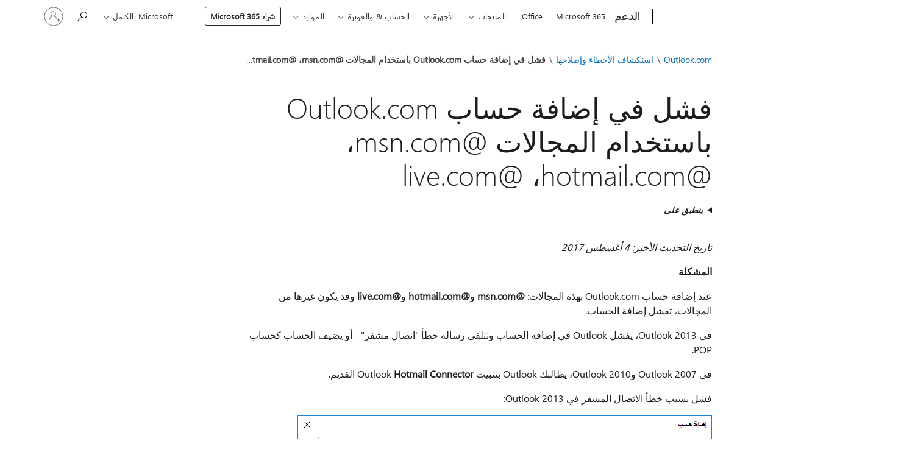

--- FILE ---
content_type: text/html; charset=utf-8
request_url: https://support.microsoft.com/ar-sa/office/%D9%81%D8%B4%D9%84-%D9%81%D9%8A-%D8%A5%D8%B6%D8%A7%D9%81%D8%A9-%D8%AD%D8%B3%D8%A7%D8%A8-outlook-com-%D8%A8%D8%A7%D8%B3%D8%AA%D8%AE%D8%AF%D8%A7%D9%85-%D8%A7%D9%84%D9%85%D8%AC%D8%A7%D9%84%D8%A7%D8%AA-msn-com%E2%80%8F-hotmail-com-%E2%80%8F-live-com-6adf552f-1f3e-44ec-a349-51c4e7583a2d
body_size: 161822
content:

<!DOCTYPE html>
<html lang="ar-SA" dir="rtl">
<head>
	<meta charset="utf-8" />
	<meta name="viewport" content="width=device-width, initial-scale=1.0" />
	<title>&#x641;&#x634;&#x644; &#x641;&#x64A; &#x625;&#x636;&#x627;&#x641;&#x629; &#x62D;&#x633;&#x627;&#x628; Outlook.com &#x628;&#x627;&#x633;&#x62A;&#x62E;&#x62F;&#x627;&#x645; &#x627;&#x644;&#x645;&#x62C;&#x627;&#x644;&#x627;&#x62A; @msn.com&#x200F;&#x60C; @hotmail.com&#x60C;&#x200F; @live.com - &#x62F;&#x639;&#x645; Microsoft</title>
	
	
		<link rel="canonical" href="https://support.microsoft.com/ar-sa/office/%D9%81%D8%B4%D9%84-%D9%81%D9%8A-%D8%A5%D8%B6%D8%A7%D9%81%D8%A9-%D8%AD%D8%B3%D8%A7%D8%A8-outlook-com-%D8%A8%D8%A7%D8%B3%D8%AA%D8%AE%D8%AF%D8%A7%D9%85-%D8%A7%D9%84%D9%85%D8%AC%D8%A7%D9%84%D8%A7%D8%AA-msn-com%E2%80%8F-hotmail-com-%E2%80%8F-live-com-6adf552f-1f3e-44ec-a349-51c4e7583a2d" />

			<link rel="alternate" hreflang="ar-SA" href="https://support.microsoft.com/ar-sa/office/%D9%81%D8%B4%D9%84-%D9%81%D9%8A-%D8%A5%D8%B6%D8%A7%D9%81%D8%A9-%D8%AD%D8%B3%D8%A7%D8%A8-outlook-com-%D8%A8%D8%A7%D8%B3%D8%AA%D8%AE%D8%AF%D8%A7%D9%85-%D8%A7%D9%84%D9%85%D8%AC%D8%A7%D9%84%D8%A7%D8%AA-msn-com%E2%80%8F-hotmail-com-%E2%80%8F-live-com-6adf552f-1f3e-44ec-a349-51c4e7583a2d" />
			<link rel="alternate" hreflang="bg-BG" href="https://support.microsoft.com/bg-bg/office/%D0%B4%D0%BE%D0%B1%D0%B0%D0%B2%D1%8F%D0%BD%D0%B5%D1%82%D0%BE-%D0%BD%D0%B0-%D0%B0%D0%BA%D0%B0%D1%83%D0%BD%D1%82-%D0%B7%D0%B0-outlook-com-%D1%81-%D0%B4%D0%BE%D0%BC%D0%B5%D0%B9%D0%BD%D0%B8-msn-com-hotmail-com-live-com-%D0%B5-%D0%BD%D0%B5%D1%83%D1%81%D0%BF%D0%B5%D1%88%D0%BD%D0%BE-6adf552f-1f3e-44ec-a349-51c4e7583a2d" />
			<link rel="alternate" hreflang="cs-CZ" href="https://support.microsoft.com/cs-cz/office/p%C5%99id%C3%A1n%C3%AD-%C3%BA%C4%8Dtu-outlook-com-s-dom%C3%A9nami-msn-com-hotmail-com-live-com-sel%C5%BEe-6adf552f-1f3e-44ec-a349-51c4e7583a2d" />
			<link rel="alternate" hreflang="da-DK" href="https://support.microsoft.com/da-dk/office/tilf%C3%B8jelse-af-outlook-com-konto-med-dom%C3%A6nerne-msn-com-hotmail-com-live-com-mislykkes-6adf552f-1f3e-44ec-a349-51c4e7583a2d" />
			<link rel="alternate" hreflang="de-DE" href="https://support.microsoft.com/de-de/office/fehler-beim-hinzuf%C3%BCgen-eines-outlook-com-kontos-der-dom%C3%A4nen-msn-com-hotmail-com-live-com-6adf552f-1f3e-44ec-a349-51c4e7583a2d" />
			<link rel="alternate" hreflang="el-GR" href="https://support.microsoft.com/el-gr/office/%CE%B7-%CF%80%CF%81%CE%BF%CF%83%CE%B8%CE%AE%CE%BA%CE%B7-%CE%BB%CE%BF%CE%B3%CE%B1%CF%81%CE%B9%CE%B1%CF%83%CE%BC%CE%BF%CF%8D-outlook-com-%CE%BC%CE%B5-%CF%84%CE%BF%CF%85%CF%82-%CF%84%CE%BF%CE%BC%CE%B5%CE%AF%CF%82-msn-com-hotmail-com-live-com-%CE%B1%CF%80%CE%BF%CF%84%CF%85%CE%B3%CF%87%CE%AC%CE%BD%CE%B5%CE%B9-6adf552f-1f3e-44ec-a349-51c4e7583a2d" />
			<link rel="alternate" hreflang="en-AU" href="https://support.microsoft.com/en-au/office/adding-outlook-com-account-with-domains-msn-com-hotmail-com-live-com-fails-6adf552f-1f3e-44ec-a349-51c4e7583a2d" />
			<link rel="alternate" hreflang="en-GB" href="https://support.microsoft.com/en-gb/office/adding-outlook-com-account-with-domains-msn-com-hotmail-com-live-com-fails-6adf552f-1f3e-44ec-a349-51c4e7583a2d" />
			<link rel="alternate" hreflang="en-US" href="https://support.microsoft.com/en-us/office/adding-outlook-com-account-with-domains-msn-com-hotmail-com-live-com-fails-6adf552f-1f3e-44ec-a349-51c4e7583a2d" />
			<link rel="alternate" hreflang="es-ES" href="https://support.microsoft.com/es-es/office/se-produce-un-error-al-agregar-una-cuenta-de-outlook-com-con-un-dominio-msn-com-hotmail-com-o-live-com-6adf552f-1f3e-44ec-a349-51c4e7583a2d" />
			<link rel="alternate" hreflang="et-EE" href="https://support.microsoft.com/et-ee/office/outlook-com-i-konto-lisamine-domeenidega-msn-com-hotmail-com-live-com-nurjub-6adf552f-1f3e-44ec-a349-51c4e7583a2d" />
			<link rel="alternate" hreflang="fi-FI" href="https://support.microsoft.com/fi-fi/office/toimialueita-msn-com-hotmail-com-tai-live-com-k%C3%A4ytt%C3%A4vien-outlook-com-tilien-lis%C3%A4%C3%A4minen-ep%C3%A4onnistuu-6adf552f-1f3e-44ec-a349-51c4e7583a2d" />
			<link rel="alternate" hreflang="fr-FR" href="https://support.microsoft.com/fr-fr/office/%C3%A9chec-de-l-ajout-d-un-compte-outlook-com-avec-les-domaines-msn-com-hotmail-com-live-com-6adf552f-1f3e-44ec-a349-51c4e7583a2d" />
			<link rel="alternate" hreflang="he-IL" href="https://support.microsoft.com/he-il/office/%D7%94%D7%95%D7%A1%D7%A4%D7%AA-%D7%97%D7%A9%D7%91%D7%95%D7%9F-outlook-com-%D7%A2%D7%9D-%D7%94%D7%AA%D7%97%D7%95%D7%9E%D7%99%D7%9D-%E2%80%8E-msn-com%E2%80%8F-%E2%80%8E-hotmail-com%E2%80%8F-%E2%80%8E-live-com-%D7%A0%D7%9B%D7%A9%D7%9C%D7%AA-6adf552f-1f3e-44ec-a349-51c4e7583a2d" />
			<link rel="alternate" hreflang="hr-HR" href="https://support.microsoft.com/hr-hr/office/dodavanje-ra%C4%8Duna-za-outlook-com-s-domenama-msn-com-hotmail-com-live-com-ne-uspijeva-6adf552f-1f3e-44ec-a349-51c4e7583a2d" />
			<link rel="alternate" hreflang="hu-HU" href="https://support.microsoft.com/hu-hu/office/nem-siker%C3%BCl-az-msn-com-hotmail-com-vagy-live-com-tartom%C3%A1nnyal-rendelkez%C5%91-outlook-com-fi%C3%B3kok-felv%C3%A9tele-6adf552f-1f3e-44ec-a349-51c4e7583a2d" />
			<link rel="alternate" hreflang="id-ID" href="https://support.microsoft.com/id-id/office/gagal-menambahkan-akun-outlook-com-dengan-domain-msn-com-hotmail-com-live-com-6adf552f-1f3e-44ec-a349-51c4e7583a2d" />
			<link rel="alternate" hreflang="it-IT" href="https://support.microsoft.com/it-it/office/l-aggiunta-di-account-outlook-com-con-i-domini-msn-com-hotmail-com-live-com-ha-esito-negativo-6adf552f-1f3e-44ec-a349-51c4e7583a2d" />
			<link rel="alternate" hreflang="ja-JP" href="https://support.microsoft.com/ja-jp/office/-msn-com-hotmail-com-live-com-%E3%81%AE%E3%83%89%E3%83%A1%E3%82%A4%E3%83%B3%E3%82%92%E4%BD%BF%E7%94%A8%E3%81%97%E3%81%9F-outlook-com-%E3%82%A2%E3%82%AB%E3%82%A6%E3%83%B3%E3%83%88%E3%81%AE%E8%BF%BD%E5%8A%A0%E3%81%8C%E5%A4%B1%E6%95%97%E3%81%99%E3%82%8B-6adf552f-1f3e-44ec-a349-51c4e7583a2d" />
			<link rel="alternate" hreflang="ko-KR" href="https://support.microsoft.com/ko-kr/office/%EB%8F%84%EB%A9%94%EC%9D%B8-msn-com-hotmail-com-live-com%EC%9D%98-outlook-com-%EA%B3%84%EC%A0%95-%EC%B6%94%EA%B0%80-%EC%8B%A4%ED%8C%A8-6adf552f-1f3e-44ec-a349-51c4e7583a2d" />
			<link rel="alternate" hreflang="lt-LT" href="https://support.microsoft.com/lt-lt/office/nepavyksta-%C4%AFtraukti-outlook-com-paskyros-kurios-domenas-yra-msn-com-hotmail-com-live-com-6adf552f-1f3e-44ec-a349-51c4e7583a2d" />
			<link rel="alternate" hreflang="lv-LV" href="https://support.microsoft.com/lv-lv/office/neizdodas-pievienot-outlook-com-kontu-ar-dom%C4%93nu-msn-com-hotmail-com-live-com-6adf552f-1f3e-44ec-a349-51c4e7583a2d" />
			<link rel="alternate" hreflang="nb-NO" href="https://support.microsoft.com/nb-no/office/kan-ikke-legge-til-outlook-com-kontoen-med-domenene-msn-com-hotmail-com-live-com-6adf552f-1f3e-44ec-a349-51c4e7583a2d" />
			<link rel="alternate" hreflang="nl-NL" href="https://support.microsoft.com/nl-nl/office/outlook-com-account-met-domeinen-msn-com-hotmail-com-live-com-toevoegen-is-mislukt-6adf552f-1f3e-44ec-a349-51c4e7583a2d" />
			<link rel="alternate" hreflang="pl-PL" href="https://support.microsoft.com/pl-pl/office/dodawanie-konta-us%C5%82ugi-outlook-com-w-domenie-msn-com-hotmail-com-lub-live-com-ko%C5%84czy-si%C4%99-niepowodzeniem-6adf552f-1f3e-44ec-a349-51c4e7583a2d" />
			<link rel="alternate" hreflang="pt-BR" href="https://support.microsoft.com/pt-br/office/falha-ao-adicionar-a-conta-do-outlook-com-a-dom%C3%ADnios-msn-com-hotmail-com-live-com-6adf552f-1f3e-44ec-a349-51c4e7583a2d" />
			<link rel="alternate" hreflang="pt-PT" href="https://support.microsoft.com/pt-pt/office/a-adi%C3%A7%C3%A3o-de-contas-outlook-com-com-o-dom%C3%ADnio-msn-com-hotmail-com-ou-live-com-falha-6adf552f-1f3e-44ec-a349-51c4e7583a2d" />
			<link rel="alternate" hreflang="ro-RO" href="https://support.microsoft.com/ro-ro/office/ad%C4%83ugarea-contului-outlook-com-cu-domenii-msn-com-hotmail-com-live-com-nu-reu%C8%99e%C8%99te-6adf552f-1f3e-44ec-a349-51c4e7583a2d" />
			<link rel="alternate" hreflang="ru-RU" href="https://support.microsoft.com/ru-ru/office/%D0%B4%D0%BE%D0%B1%D0%B0%D0%B2%D0%BB%D0%B5%D0%BD%D0%B8%D0%B5-%D1%83%D1%87%D0%B5%D1%82%D0%BD%D0%BE%D0%B9-%D0%B7%D0%B0%D0%BF%D0%B8%D1%81%D0%B8-outlook-com-%D1%81-%D0%B4%D0%BE%D0%BC%D0%B5%D0%BD%D0%B0%D0%BC%D0%B8-msn-com-live-com-hotmail-com-%D0%B7%D0%B0%D0%B2%D0%B5%D1%80%D1%88%D0%B0%D0%B5%D1%82%D1%81%D1%8F-%D1%81%D0%B1%D0%BE%D0%B5%D0%BC-6adf552f-1f3e-44ec-a349-51c4e7583a2d" />
			<link rel="alternate" hreflang="sk-SK" href="https://support.microsoft.com/sk-sk/office/prid%C3%A1vanie-konta-outlook-com-s-dom%C3%A9nou-msn-com-hotmail-com-a-live-com-zlyh%C3%A1va-6adf552f-1f3e-44ec-a349-51c4e7583a2d" />
			<link rel="alternate" hreflang="sl-SI" href="https://support.microsoft.com/sl-si/office/ra%C4%8Duna-za-outlook-com-z-domenami-msn-com-hotmail-com-in-live-com-ni-mogo%C4%8De-dodati-6adf552f-1f3e-44ec-a349-51c4e7583a2d" />
			<link rel="alternate" hreflang="sr-Latn-RS" href="https://support.microsoft.com/sr-latn-rs/office/nije-uspelo-dodavanje-outlook-com-naloga-sa-domenima-msn-com-hotmail-com-live-com-6adf552f-1f3e-44ec-a349-51c4e7583a2d" />
			<link rel="alternate" hreflang="sv-SE" href="https://support.microsoft.com/sv-se/office/problem-med-att-l%C3%A4gga-till-outlook-com-konton-med-dom%C3%A4nerna-msn-com-hotmail-com-live-com-6adf552f-1f3e-44ec-a349-51c4e7583a2d" />
			<link rel="alternate" hreflang="th-TH" href="https://support.microsoft.com/th-th/office/%E0%B9%80%E0%B8%9E%E0%B8%B4%E0%B9%88%E0%B8%A1%E0%B8%9A%E0%B8%B1%E0%B8%8D%E0%B8%8A%E0%B8%B5-outlook-com-%E0%B8%81%E0%B8%B1%E0%B8%9A%E0%B9%82%E0%B8%94%E0%B9%80%E0%B8%A1%E0%B8%99-msn-com-hotmail-com-live-com-%E0%B8%A5%E0%B9%89%E0%B8%A1%E0%B9%80%E0%B8%AB%E0%B8%A5%E0%B8%A7-6adf552f-1f3e-44ec-a349-51c4e7583a2d" />
			<link rel="alternate" hreflang="tr-TR" href="https://support.microsoft.com/tr-tr/office/-msn-com-hotmail-com-live-com-etki-alanlar%C4%B1yla-outlook-com-hesab%C4%B1-ekleme-i%C5%9Flemi-ba%C5%9Far%C4%B1s%C4%B1z-oluyor-6adf552f-1f3e-44ec-a349-51c4e7583a2d" />
			<link rel="alternate" hreflang="uk-UA" href="https://support.microsoft.com/uk-ua/office/%D0%BF%D0%BE%D0%BC%D0%B8%D0%BB%D0%BA%D0%B0-%D0%B4%D0%BE%D0%B4%D0%B0%D0%B2%D0%B0%D0%BD%D0%BD%D1%8F-%D0%BE%D0%B1%D0%BB%D1%96%D0%BA%D0%BE%D0%B2%D0%BE%D0%B3%D0%BE-%D0%B7%D0%B0%D0%BF%D0%B8%D1%81%D1%83-outlook-com-%D1%96%D0%B7-%D0%B4%D0%BE%D0%BC%D0%B5%D0%BD%D0%B0%D0%BC%D0%B8-msn-com-hotmail-com-live-com-6adf552f-1f3e-44ec-a349-51c4e7583a2d" />
			<link rel="alternate" hreflang="vi-VN" href="https://support.microsoft.com/vi-vn/office/kh%C3%B4ng-th%C3%AAm-%C4%91%C6%B0%E1%BB%A3c-t%C3%A0i-kho%E1%BA%A3n-outlook-com-v%E1%BB%9Bi-c%C3%A1c-mi%E1%BB%81n-msn-com-hotmail-com-live-com-6adf552f-1f3e-44ec-a349-51c4e7583a2d" />
			<link rel="alternate" hreflang="zh-CN" href="https://support.microsoft.com/zh-cn/office/%E6%B7%BB%E5%8A%A0%E5%85%B7%E6%9C%89-msn-com-hotmail-com-live-com-%E5%9F%9F%E7%9A%84-outlook-com-%E5%B8%90%E6%88%B7%E5%A4%B1%E8%B4%A5-6adf552f-1f3e-44ec-a349-51c4e7583a2d" />
			<link rel="alternate" hreflang="zh-HK" href="https://support.microsoft.com/zh-hk/office/%E7%84%A1%E6%B3%95%E6%96%B0%E5%A2%9E%E7%B6%B2%E5%9F%9F%E7%82%BA-msn-com-hotmail-com-live-com-%E7%9A%84-outlook-com-%E5%B8%B3%E6%88%B6-6adf552f-1f3e-44ec-a349-51c4e7583a2d" />
			<link rel="alternate" hreflang="zh-TW" href="https://support.microsoft.com/zh-tw/office/%E7%84%A1%E6%B3%95%E6%96%B0%E5%A2%9E%E7%B6%B2%E5%9F%9F%E7%82%BA-msn-com-hotmail-com-live-com-%E7%9A%84-outlook-com-%E5%B8%B3%E6%88%B6-6adf552f-1f3e-44ec-a349-51c4e7583a2d" />
	<meta name="awa-articleGuid" content="6adf552f-1f3e-44ec-a349-51c4e7583a2d" />
	
	
	<meta name="firstPublishedDate" content="2017-08-02" />
	<meta name="lastPublishedDate" content="2022-12-06" />
	<meta name="commitId" content="46a7e523838a0f09b66fe01432ec19cd56460ad4" />
	<meta name="schemaName" content="HELP ARTICLE" />
	<meta name="awa-schemaName" content="HELP ARTICLE" />

	<meta name="search.applicationSuite" content="Outlook,Outlook,Outlook" />
	<meta name="search.appverid" content="ZOL120,ZOL140,ZOL150,OWC150" />
	<meta name="search.audienceType" content="Admin" />
	<meta name="search.contenttype" content="Troubleshooting" />
	
	
	<meta name="search.IsOfficeDoc" content="true" />
	
	
	
	
	
	
	
	<meta name="search.softwareVersion" content="12,14,15,15" />
	<meta name="search.mkt" content="ar-SA" />

	
	
	<meta name="ms.lang" content="ar" />
	<meta name="ms.loc" content="SA" />
	<meta name="ms.ocpub.assetID" content="6adf552f-1f3e-44ec-a349-51c4e7583a2d" />

	
	<meta name="awa-isContactUsAllowed" content="true" />
	<meta name="awa-asst" content="6adf552f-1f3e-44ec-a349-51c4e7583a2d" />
	<meta name="awa-pageType" content="Article" />
	



	


<meta name="awa-env" content="Production" />
<meta name="awa-market" content="ar-SA" />
<meta name="awa-contentlang" content="ar" />
<meta name="awa-userFlightingId" content="5ece6d29-e256-49dd-8a93-b53f6d32d98d" />
<meta name="awa-expid" content="P-R-1753027-1-1;P-R-1087983-1-1;P-E-1693585-2-3;P-E-1661482-2-3;P-E-1660511-C1-3;P-E-1656596-C1-5;P-E-1551018-2-8;P-E-1585233-2-3;P-E-1570667-2-4;P-E-1560750-C1-7;P-E-1554013-C1-6;P-E-1536917-2-5;P-E-1526785-2-5;P-E-1260007-C1-3;P-E-1046152-2-3;P-R-1545158-1-4;P-R-1426254-2-6;P-R-1392118-1-2;P-R-1245128-2-4;P-R-1235984-2-3;P-R-1211158-1-4;P-R-1150391-2-8;P-R-1150395-2-8;P-R-1150399-2-8;P-R-1150396-2-8;P-R-1150394-2-8;P-R-1150390-2-8;P-R-1150386-2-8;P-R-1146801-1-11;P-R-1141562-1-2;P-R-1141283-2-9;P-R-1136354-8-9;P-R-1119659-1-16;P-R-1119437-1-17;P-R-1116805-2-18;P-R-1116803-2-20;P-R-1114100-1-2;P-R-1100996-2-14;P-R-1096341-2-6;P-R-1088825-2-10;P-R-1089468-1-2;P-R-1085248-1-2;P-R-1072011-12-8;P-R-1033854-4-6;P-R-1029969-4-4;P-R-1020735-7-10;P-R-1018544-4-7;P-R-1009708-2-9;P-R-1005895-2-11;P-R-113175-4-7;P-R-110379-1-7;P-R-107838-1-7;P-R-106524-1-3;P-R-103787-2-5;P-R-101783-1-2;P-R-97577-1-5;P-R-97457-1-10;P-R-94390-1-2;P-R-94360-10-25;P-R-93416-1-3;P-R-90963-2-2;P-R-73296-2-15" />
<meta name="awa-irisId" />
<meta name="awa-origindatacenter" content="Central US" />
<meta name="awa-variationid" content="ECS" />
<meta name="awa-prdct" content="office.com" />
<meta name="awa-stv" content="3.0.0-da462b137a93dc2abfbf062018a2e2012f13a31b&#x2B;da462b137a93dc2abfbf062018a2e2012f13a31b" />


 
	<meta name="awa-title" content="&#x641;&#x634;&#x644; &#x641;&#x64A; &#x625;&#x636;&#x627;&#x641;&#x629; &#x62D;&#x633;&#x627;&#x628; Outlook.com &#x628;&#x627;&#x633;&#x62A;&#x62E;&#x62F;&#x627;&#x645; &#x627;&#x644;&#x645;&#x62C;&#x627;&#x644;&#x627;&#x62A; @msn.com&#x200F;&#x60C; @hotmail.com&#x60C;&#x200F; @live.com - &#x62F;&#x639;&#x645; Microsoft" />
	
	<meta name="awa-selfHelpExp" content="topbanner_outlook" />
	<meta name="awa-dataBoundary" content="WW" />

	<link rel="stylesheet" href="/css/fonts/site-fonts.css?v=XWcxZPSEmN3tnHWAVMOFsAlPJq7aug49fUGb8saTNjw" />
	<link rel="stylesheet" href="/css/glyphs/glyphs.css?v=VOnvhT441Pay0WAKH5gdcXXigXpiuNbaQcI9DgXyoDE" />

	

    <link rel="dns-prefetch" href="https://aadcdn.msftauth.net" />
    <link rel="preconnect" href="https://aadcdn.msftauth.net" crossorigin=&quot;anonymous&quot; />
    <link rel="dns-prefetch" href="https://browser.events.data.microsoft.com" />
    <link rel="preconnect" href="https://browser.events.data.microsoft.com" crossorigin=&quot;anonymous&quot; />
    <link rel="dns-prefetch" href="https://c.s-microsoft.com" />
    <link rel="preconnect" href="https://c.s-microsoft.com" crossorigin=&quot;anonymous&quot; />
    <link rel="dns-prefetch" href="https://img-prod-cms-rt-microsoft-com.akamaized.net" />
    <link rel="preconnect" href="https://img-prod-cms-rt-microsoft-com.akamaized.net" crossorigin=&quot;anonymous&quot; />
    <link rel="dns-prefetch" href="https://js.monitor.azure.com" />
    <link rel="preconnect" href="https://js.monitor.azure.com" crossorigin=&quot;anonymous&quot; />
    <link rel="dns-prefetch" href="https://logincdn.msauth.net" />
    <link rel="preconnect" href="https://logincdn.msauth.net" crossorigin=&quot;anonymous&quot; />
    <link rel="dns-prefetch" href="https://mem.gfx.ms" />
    <link rel="preconnect" href="https://mem.gfx.ms" crossorigin=&quot;anonymous&quot; />
    <link rel="dns-prefetch" href="https://www.microsoft.com" />
    <link rel="preconnect" href="https://www.microsoft.com" crossorigin=&quot;anonymous&quot; />


	<link rel="stylesheet" href="/css/Article/article.css?v=0L89BVeP4I_vlf3G71MrPYAXM1CtRPw6ZcJwIduUvCA" />
	
	<link rel="stylesheet" href="/css/SearchBox/search-box.css?v=bybwzGBajHicVXspVs540UfV0swW0vCbOmBjBryj9N4" />
	<link rel="stylesheet" href="/css/sitewide/articleCss-overwrite.css?v=D0lQRoIlvFHSQBRTb-gAQ5KkFe8B8NuSoliBjnT5xZ4" />
	
	
	<link rel="stylesheet" href="/css/MeControlCallout/teaching-callout.css?v=690pjf05o15fVEafEpUwgaF8vqVfOkp5wP1Jl9gE99U" />
	
	<noscript>
		<link rel="stylesheet" href="/css/Article/article.noscript.css?v=88-vV8vIkcKpimEKjULkqpt8CxdXf5avAeGxsHgVOO0" />
	</noscript>

	<link rel="stylesheet" href="/css/promotionbanner/promotion-banner.css?v=cAmflE3c6Gw7niTOiMPEie9MY87yDE2mSl3DO7_jZRI" media="none" onload="this.media=&#x27;all&#x27;" /><noscript><link href="/css/promotionbanner/promotion-banner.css?v=cAmflE3c6Gw7niTOiMPEie9MY87yDE2mSl3DO7_jZRI" rel="stylesheet"></noscript>
	
	<link rel="stylesheet" href="/css/ArticleSupportBridge/article-support-bridge.css?v=R_P0TJvD9HoRHQBEdvBR1WhNn7dSbvOYWmVA9taxbpM" media="none" onload="this.media=&#x27;all&#x27;" /><noscript><link href="/css/ArticleSupportBridge/article-support-bridge.css?v=R_P0TJvD9HoRHQBEdvBR1WhNn7dSbvOYWmVA9taxbpM" rel="stylesheet"></noscript>
	<link rel="stylesheet" href="/css/StickyFeedback/sticky-feedback.css?v=cMfNdAUue7NxZUj3dIt_v5DIuzmw9ohJW109iXQpWnI" media="none" onload="this.media=&#x27;all&#x27;" /><noscript><link href="/css/StickyFeedback/sticky-feedback.css?v=cMfNdAUue7NxZUj3dIt_v5DIuzmw9ohJW109iXQpWnI" rel="stylesheet"></noscript>
	<link rel="stylesheet" href="/css/feedback/feedback.css?v=Rkcw_yfLWOMtOcWOljMOiZgymMcrG0GDpo4Lf-TUzPo" media="none" onload="this.media=&#x27;all&#x27;" /><noscript><link href="/css/feedback/feedback.css?v=Rkcw_yfLWOMtOcWOljMOiZgymMcrG0GDpo4Lf-TUzPo" rel="stylesheet"></noscript>
	
	

	<link rel="apple-touch-icon" sizes="180x180" href="/apple-touch-icon.png">
<link rel="icon" type="image/png" sizes="32x32" href="/favicon-32x32.png">
<link rel="icon" type="image/png" sizes="16x16" href="/favicon-16x16.png">


	
        <link rel="stylesheet" href="https://www.microsoft.com/onerfstatics/marketingsites-eus-prod/arabic/shell/_scrf/css/themes=default.device=uplevel_web_pc/63-57d110/c9-be0100/a6-e969ef/43-9f2e7c/82-8b5456/a0-5d3913/4f-460e79/ae-f1ac0c?ver=2.0&amp;_cf=02242021_3231" type="text/css" media="all" />
    

	
	
	<script type="text/javascript">
		var OOGlobal = {
			BaseDomain: location.protocol + "//" + location.host,
			Culture: "ar-SA",
			Language: "ar",
			LCID: "1025",
			IsAuthenticated: "False",
			WebAppUrl: "https://office.com/start",
			GUID: "6adf552f-1f3e-44ec-a349-51c4e7583a2d",
			Platform: navigator.platform,
			MixOembedUrl: "https://mix.office.com/oembed/",
			MixWatchUrl: "https://mix.office.com/watch/"
		};
	</script>

	
		


<script type="text/javascript">
	(function () {
		var creativeReady = false;
		var isSilentSignInComplete = false;
		var authInfo = {
			authType: "None",
			puid: "",
			tenantId: "",
			isAdult: true
			};

		var renderPromotion = function (dataBoundary) {
			if (creativeReady && isSilentSignInComplete) {
				window.UcsCreative.renderTemplate({
					partnerId: "7bb7e07d-3e57-4ee3-b78f-26a4292b841a",
					shouldSetUcsMuid: true,
					dataBoundary: dataBoundary,
					attributes: {
						placement: "88000534",
						locale: "ar-sa",
						country: "sa",
						scs_ecsFlightId: "P-R-1753027-1;P-R-1087983-1;P-E-1693585-2;P-E-1661482-2;P-E-1660511-C1;P-E-1656596-C1;P-E-1551018-2;P-E-1585233-2;P-E-1570667-2;P-E-1560750-C1;P-E-1554013-C1;P-E-1536917-2;P-E-1526785-2;P-E-1260007-C1;P-E-1046152-2;P-R-1545158-1;P-R-1426254-2;P-R-1392118-1;P-R-1245128-2;P-R-1235984-2;P-R-1211158-1;P-R-1150391-2;P-R-1150395-2;P-R-1150399-2;P-R-1150396-2;P-R-1150394-2;P-R-1150390-2;P-R-1150386-2;P-R-1146801-1;P-R-1141562-1;P-R-1141283-2;P-R-1136354-8;P-R-1119659-1;P-R-1119437-1;P-R-1116805-2;P-R-1116803-2;P-R-1114100-1;P-R-1100996-2;P-R-1096341-2;P-R-1088825-2;P-R-1089468-1;P-R-1085248-1;P-R-1072011-12;P-R-1033854-4;P-R-1029969-4;P-R-1020735-7;P-R-1018544-4;P-R-1009708-2;P-R-1005895-2;P-R-113175-4;P-R-110379-1;P-R-107838-1;P-R-106524-1;P-R-103787-2;P-R-101783-1;P-R-97577-1;P-R-97457-1;P-R-94390-1;P-R-94360-10;P-R-93416-1;P-R-90963-2;P-R-73296-2",
						SCS_promotionCategory: "uhfbuybutton;topbanner_outlook",
						articleType: "topbanner_outlook",
						operatingSystem: "Mac",
						authType: authInfo.authType,
						PUID: authInfo.puid,
						TenantId: authInfo.tenantId,
                        TOPT: "",
                        AdditionalBannerId: "ucsRailInlineContainer",
					}
				});
			}
		};

		window.document.addEventListener('ucsCreativeRendered', function () {
			if (typeof window.initPromotionLogger !== 'undefined') {
				window.initPromotionLogger();
			}
		});

		window.document.addEventListener('ucsCreativeReady', function () {
			creativeReady = true;
			renderPromotion("WW");
		});

		if (!isSilentSignInComplete) {
			window.document.addEventListener('silentSignInComplete', function (event) {
				if (event.detail && event.detail.puid) {
					authInfo.isAdult = event.detail.isAdult;
					authInfo.authType = event.detail.authType;
					authInfo.puid = event.detail.puid;
					authInfo.tenantId = event.detail.account.tenantId;
				}

				isSilentSignInComplete = true;
				renderPromotion(event.detail.dataBoundary);
			});
		}
	})();
</script>

<script type="text/javascript" defer src="/lib/ucs/dist/ucsCreativeService.js?v=RNwXI4r6IRH1mrd2dPPGZEYOQnUcs8HAddnyceXlw88"></script>
	

	<script>
		if (window.location.search) {
			var params = new URLSearchParams(window.location.search);
			if (params.has('action') && params.get('action') === 'download'){
				params.delete('action');
			}

			history.replaceState({}, '', window.location.pathname + (params.toString() ? '?' + params.toString() : ''));
		}
	</script>


</head>
<body class="supCont ocArticle">
	<div id="ocBodyWrapper">
		

		<div class="ucsUhfContainer"></div>

		
            <div id="headerArea" class="uhf"  data-m='{"cN":"headerArea","cT":"Area_coreuiArea","id":"a1Body","sN":1,"aN":"Body"}'>
                <div id="headerRegion"      data-region-key="headerregion" data-m='{"cN":"headerRegion","cT":"Region_coreui-region","id":"r1a1","sN":1,"aN":"a1"}' >

    <div  id="headerUniversalHeader" data-m='{"cN":"headerUniversalHeader","cT":"Module_coreui-universalheader","id":"m1r1a1","sN":1,"aN":"r1a1"}'  data-module-id="Category|headerRegion|coreui-region|headerUniversalHeader|coreui-universalheader">
        






        <a id="uhfSkipToMain" class="m-skip-to-main" href="javascript:void(0)" data-href="#supArticleContent" tabindex="0" data-m='{"cN":"Skip to content_nonnav","id":"nn1m1r1a1","sN":1,"aN":"m1r1a1"}'>تخطي إلى المحتوى الرئيسي</a>


<header class="c-uhfh context-uhf no-js c-sgl-stck c-category-header " itemscope="itemscope" data-header-footprint="/SMCConvergence/ContextualHeader-Microsoft365, fromService: True"   data-magict="true"   itemtype="http://schema.org/Organization">
    <div class="theme-light js-global-head f-closed  global-head-cont" data-m='{"cN":"Universal Header_cont","cT":"Container","id":"c2m1r1a1","sN":2,"aN":"m1r1a1"}'>
        <div class="c-uhfh-gcontainer-st">
            <button type="button" class="c-action-trigger c-glyph glyph-global-nav-button" aria-label="All Microsoft expand to see list of Microsoft products and services" initialState-label="All Microsoft expand to see list of Microsoft products and services" toggleState-label="Close All Microsoft list" aria-expanded="false" data-m='{"cN":"Mobile menu button_nonnav","id":"nn1c2m1r1a1","sN":1,"aN":"c2m1r1a1"}'></button>
            <button type="button" class="c-action-trigger c-glyph glyph-arrow-htmllegacy c-close-search" aria-label="إغلاق بحث" aria-expanded="false" data-m='{"cN":"Close Search_nonnav","id":"nn2c2m1r1a1","sN":2,"aN":"c2m1r1a1"}'></button>
                    <a id="uhfLogo" class="c-logo c-sgl-stk-uhfLogo" itemprop="url" href="https://www.microsoft.com" aria-label="Microsoft" data-m='{"cN":"GlobalNav_Logo_cont","cT":"Container","id":"c3c2m1r1a1","sN":3,"aN":"c2m1r1a1"}'>
                        <img alt="" itemprop="logo" class="c-image" src="https://uhf.microsoft.com/images/microsoft/RE1Mu3b.png" role="presentation" aria-hidden="true" />
                        <span itemprop="name" role="presentation" aria-hidden="true">Microsoft</span>
                    </a>
            <div class="f-mobile-title">
                <button type="button" class="c-action-trigger c-glyph glyph-chevron-left" aria-label="مشاهدة المزيد من خيارات القائمة" data-m='{"cN":"Mobile back button_nonnav","id":"nn4c2m1r1a1","sN":4,"aN":"c2m1r1a1"}'></button>
                <span data-global-title="صفحة Microsoft الرئيسية" class="js-mobile-title">الدعم</span>
                <button type="button" class="c-action-trigger c-glyph glyph-chevron-right" aria-label="مشاهدة المزيد من خيارات القائمة" data-m='{"cN":"Mobile forward button_nonnav","id":"nn5c2m1r1a1","sN":5,"aN":"c2m1r1a1"}'></button>
            </div>
                    <div class="c-show-pipe x-hidden-vp-mobile-st">
                        <a id="uhfCatLogo" class="c-logo c-cat-logo" href="https://support.microsoft.com/ar-sa" aria-label="الدعم" itemprop="url" data-m='{"cN":"CatNav_الدعم_nav","id":"n6c2m1r1a1","sN":6,"aN":"c2m1r1a1"}'>
                                <span>الدعم</span>
                        </a>
                    </div>
                <div class="cat-logo-button-cont x-hidden">
                        <button type="button" id="uhfCatLogoButton" class="c-cat-logo-button x-hidden" aria-expanded="false" aria-label="الدعم" data-m='{"cN":"الدعم_nonnav","id":"nn7c2m1r1a1","sN":7,"aN":"c2m1r1a1"}'>
                            الدعم
                        </button>
                </div>



                    <nav id="uhf-g-nav" aria-label="القائمة السياقية" class="c-uhfh-gnav" data-m='{"cN":"Category nav_cont","cT":"Container","id":"c8c2m1r1a1","sN":8,"aN":"c2m1r1a1"}'>
            <ul class="js-paddle-items">
                    <li class="single-link js-nav-menu x-hidden-none-mobile-vp uhf-menu-item">
                        <a class="c-uhf-nav-link" href="https://support.microsoft.com/ar-sa" data-m='{"cN":"CatNav_الصفحة الرئيسية_nav","id":"n1c8c2m1r1a1","sN":1,"aN":"c8c2m1r1a1"}' > الصفحة الرئيسية </a>
                    </li>
                                        <li class="single-link js-nav-menu uhf-menu-item">
                            <a id="c-shellmenu_0" class="c-uhf-nav-link" href="https://www.microsoft.com/microsoft-365?ocid=cmmttvzgpuy" data-m='{"id":"n2c8c2m1r1a1","sN":2,"aN":"c8c2m1r1a1"}'>Microsoft 365</a>
                        </li>
                        <li class="single-link js-nav-menu uhf-menu-item">
                            <a id="c-shellmenu_1" class="c-uhf-nav-link" href="https://www.microsoft.com/microsoft-365/microsoft-office?ocid=cmml7tr0rib" data-m='{"id":"n3c8c2m1r1a1","sN":3,"aN":"c8c2m1r1a1"}'>Office</a>
                        </li>
                        <li class="nested-menu uhf-menu-item">
                            <div class="c-uhf-menu js-nav-menu">
                                <button type="button" id="c-shellmenu_2"  aria-expanded="false" data-m='{"id":"nn4c8c2m1r1a1","sN":4,"aN":"c8c2m1r1a1"}'>المنتجات</button>

                                <ul class="" data-class-idn="" aria-hidden="true" data-m='{"cT":"Container","id":"c5c8c2m1r1a1","sN":5,"aN":"c8c2m1r1a1"}'>
        <li class="js-nav-menu single-link" data-m='{"cT":"Container","id":"c1c5c8c2m1r1a1","sN":1,"aN":"c5c8c2m1r1a1"}'>
            <a id="c-shellmenu_3" class="js-subm-uhf-nav-link" href="https://support.microsoft.com/ar-sa/microsoft-365" data-m='{"id":"n1c1c5c8c2m1r1a1","sN":1,"aN":"c1c5c8c2m1r1a1"}'>Microsoft 365</a>
            
        </li>
        <li class="js-nav-menu single-link" data-m='{"cT":"Container","id":"c2c5c8c2m1r1a1","sN":2,"aN":"c5c8c2m1r1a1"}'>
            <a id="c-shellmenu_4" class="js-subm-uhf-nav-link" href="https://support.microsoft.com/ar-sa/outlook" data-m='{"id":"n1c2c5c8c2m1r1a1","sN":1,"aN":"c2c5c8c2m1r1a1"}'>Outlook</a>
            
        </li>
        <li class="js-nav-menu single-link" data-m='{"cT":"Container","id":"c3c5c8c2m1r1a1","sN":3,"aN":"c5c8c2m1r1a1"}'>
            <a id="c-shellmenu_5" class="js-subm-uhf-nav-link" href="https://support.microsoft.com/ar-sa/teams" data-m='{"id":"n1c3c5c8c2m1r1a1","sN":1,"aN":"c3c5c8c2m1r1a1"}'>Microsoft Teams</a>
            
        </li>
        <li class="js-nav-menu single-link" data-m='{"cT":"Container","id":"c4c5c8c2m1r1a1","sN":4,"aN":"c5c8c2m1r1a1"}'>
            <a id="c-shellmenu_6" class="js-subm-uhf-nav-link" href="https://support.microsoft.com/ar-sa/onedrive" data-m='{"id":"n1c4c5c8c2m1r1a1","sN":1,"aN":"c4c5c8c2m1r1a1"}'>OneDrive</a>
            
        </li>
        <li class="js-nav-menu single-link" data-m='{"cT":"Container","id":"c5c5c8c2m1r1a1","sN":5,"aN":"c5c8c2m1r1a1"}'>
            <a id="c-shellmenu_7" class="js-subm-uhf-nav-link" href="https://support.microsoft.com/ar-sa/microsoft-copilot" data-m='{"id":"n1c5c5c8c2m1r1a1","sN":1,"aN":"c5c5c8c2m1r1a1"}'>Microsoft Copilot</a>
            
        </li>
        <li class="js-nav-menu single-link" data-m='{"cT":"Container","id":"c6c5c8c2m1r1a1","sN":6,"aN":"c5c8c2m1r1a1"}'>
            <a id="c-shellmenu_8" class="js-subm-uhf-nav-link" href="https://support.microsoft.com/ar-sa/onenote" data-m='{"id":"n1c6c5c8c2m1r1a1","sN":1,"aN":"c6c5c8c2m1r1a1"}'>OneNote</a>
            
        </li>
        <li class="js-nav-menu single-link" data-m='{"cT":"Container","id":"c7c5c8c2m1r1a1","sN":7,"aN":"c5c8c2m1r1a1"}'>
            <a id="c-shellmenu_9" class="js-subm-uhf-nav-link" href="https://support.microsoft.com/ar-sa/windows" data-m='{"id":"n1c7c5c8c2m1r1a1","sN":1,"aN":"c7c5c8c2m1r1a1"}'>Windows</a>
            
        </li>
        <li class="js-nav-menu single-link" data-m='{"cT":"Container","id":"c8c5c8c2m1r1a1","sN":8,"aN":"c5c8c2m1r1a1"}'>
            <a id="c-shellmenu_10" class="js-subm-uhf-nav-link" href="https://support.microsoft.com/ar-sa/all-products" data-m='{"id":"n1c8c5c8c2m1r1a1","sN":1,"aN":"c8c5c8c2m1r1a1"}'>المزيد ...</a>
            
        </li>
                                                    
                                </ul>
                            </div>
                        </li>                        <li class="nested-menu uhf-menu-item">
                            <div class="c-uhf-menu js-nav-menu">
                                <button type="button" id="c-shellmenu_11"  aria-expanded="false" data-m='{"id":"nn6c8c2m1r1a1","sN":6,"aN":"c8c2m1r1a1"}'>الأجهزة</button>

                                <ul class="" data-class-idn="" aria-hidden="true" data-m='{"cT":"Container","id":"c7c8c2m1r1a1","sN":7,"aN":"c8c2m1r1a1"}'>
        <li class="js-nav-menu single-link" data-m='{"cT":"Container","id":"c1c7c8c2m1r1a1","sN":1,"aN":"c7c8c2m1r1a1"}'>
            <a id="c-shellmenu_12" class="js-subm-uhf-nav-link" href="https://support.microsoft.com/ar-sa/surface" data-m='{"id":"n1c1c7c8c2m1r1a1","sN":1,"aN":"c1c7c8c2m1r1a1"}'>Surface</a>
            
        </li>
        <li class="js-nav-menu single-link" data-m='{"cT":"Container","id":"c2c7c8c2m1r1a1","sN":2,"aN":"c7c8c2m1r1a1"}'>
            <a id="c-shellmenu_13" class="js-subm-uhf-nav-link" href="https://support.microsoft.com/ar-sa/pc-accessories" data-m='{"id":"n1c2c7c8c2m1r1a1","sN":1,"aN":"c2c7c8c2m1r1a1"}'>‏‫ملحقات الكمبيوتر</a>
            
        </li>
        <li class="js-nav-menu single-link" data-m='{"cT":"Container","id":"c3c7c8c2m1r1a1","sN":3,"aN":"c7c8c2m1r1a1"}'>
            <a id="c-shellmenu_14" class="js-subm-uhf-nav-link" href="https://support.xbox.com/" data-m='{"id":"n1c3c7c8c2m1r1a1","sN":1,"aN":"c3c7c8c2m1r1a1"}'>Xbox</a>
            
        </li>
        <li class="js-nav-menu single-link" data-m='{"cT":"Container","id":"c4c7c8c2m1r1a1","sN":4,"aN":"c7c8c2m1r1a1"}'>
            <a id="c-shellmenu_15" class="js-subm-uhf-nav-link" href="https://support.xbox.com/help/games-apps/my-games-apps/all-about-pc-gaming" data-m='{"id":"n1c4c7c8c2m1r1a1","sN":1,"aN":"c4c7c8c2m1r1a1"}'>ألعاب الكمبيوتر</a>
            
        </li>
        <li class="js-nav-menu single-link" data-m='{"cT":"Container","id":"c5c7c8c2m1r1a1","sN":5,"aN":"c7c8c2m1r1a1"}'>
            <a id="c-shellmenu_16" class="js-subm-uhf-nav-link" href="https://docs.microsoft.com/hololens/" data-m='{"id":"n1c5c7c8c2m1r1a1","sN":1,"aN":"c5c7c8c2m1r1a1"}'>HoloLens</a>
            
        </li>
        <li class="js-nav-menu single-link" data-m='{"cT":"Container","id":"c6c7c8c2m1r1a1","sN":6,"aN":"c7c8c2m1r1a1"}'>
            <a id="c-shellmenu_17" class="js-subm-uhf-nav-link" href="https://learn.microsoft.com/surface-hub/" data-m='{"id":"n1c6c7c8c2m1r1a1","sN":1,"aN":"c6c7c8c2m1r1a1"}'>Surface Hub</a>
            
        </li>
        <li class="js-nav-menu single-link" data-m='{"cT":"Container","id":"c7c7c8c2m1r1a1","sN":7,"aN":"c7c8c2m1r1a1"}'>
            <a id="c-shellmenu_18" class="js-subm-uhf-nav-link" href="https://support.microsoft.com/ar-sa/warranty" data-m='{"id":"n1c7c7c8c2m1r1a1","sN":1,"aN":"c7c7c8c2m1r1a1"}'>ضمانات الأجهزة</a>
            
        </li>
                                                    
                                </ul>
                            </div>
                        </li>                        <li class="nested-menu uhf-menu-item">
                            <div class="c-uhf-menu js-nav-menu">
                                <button type="button" id="c-shellmenu_19"  aria-expanded="false" data-m='{"id":"nn8c8c2m1r1a1","sN":8,"aN":"c8c2m1r1a1"}'>الحساب &amp; والفوترة</button>

                                <ul class="" data-class-idn="" aria-hidden="true" data-m='{"cT":"Container","id":"c9c8c2m1r1a1","sN":9,"aN":"c8c2m1r1a1"}'>
        <li class="js-nav-menu single-link" data-m='{"cT":"Container","id":"c1c9c8c2m1r1a1","sN":1,"aN":"c9c8c2m1r1a1"}'>
            <a id="c-shellmenu_20" class="js-subm-uhf-nav-link" href="https://support.microsoft.com/ar-sa/account" data-m='{"id":"n1c1c9c8c2m1r1a1","sN":1,"aN":"c1c9c8c2m1r1a1"}'>حساب</a>
            
        </li>
        <li class="js-nav-menu single-link" data-m='{"cT":"Container","id":"c2c9c8c2m1r1a1","sN":2,"aN":"c9c8c2m1r1a1"}'>
            <a id="c-shellmenu_21" class="js-subm-uhf-nav-link" href="https://support.microsoft.com/ar-sa/microsoft-store-and-billing" data-m='{"id":"n1c2c9c8c2m1r1a1","sN":1,"aN":"c2c9c8c2m1r1a1"}'>Microsoft Store &amp;والفوترة</a>
            
        </li>
                                                    
                                </ul>
                            </div>
                        </li>                        <li class="nested-menu uhf-menu-item">
                            <div class="c-uhf-menu js-nav-menu">
                                <button type="button" id="c-shellmenu_22"  aria-expanded="false" data-m='{"id":"nn10c8c2m1r1a1","sN":10,"aN":"c8c2m1r1a1"}'>الموارد</button>

                                <ul class="" data-class-idn="" aria-hidden="true" data-m='{"cT":"Container","id":"c11c8c2m1r1a1","sN":11,"aN":"c8c2m1r1a1"}'>
        <li class="js-nav-menu single-link" data-m='{"cT":"Container","id":"c1c11c8c2m1r1a1","sN":1,"aN":"c11c8c2m1r1a1"}'>
            <a id="c-shellmenu_23" class="js-subm-uhf-nav-link" href="https://support.microsoft.com/ar-sa/office/4414eaaf-0478-48be-9c42-23adc4716658" data-m='{"id":"n1c1c11c8c2m1r1a1","sN":1,"aN":"c1c11c8c2m1r1a1"}'>Install Microsoft 365</a>
            
        </li>
        <li class="js-nav-menu single-link" data-m='{"cT":"Container","id":"c2c11c8c2m1r1a1","sN":2,"aN":"c11c8c2m1r1a1"}'>
            <a id="c-shellmenu_24" class="js-subm-uhf-nav-link" href="https://answers.microsoft.com/lang/msoffice/forum" data-m='{"id":"n1c2c11c8c2m1r1a1","sN":1,"aN":"c2c11c8c2m1r1a1"}'>Community forums</a>
            
        </li>
        <li class="js-nav-menu single-link" data-m='{"cT":"Container","id":"c3c11c8c2m1r1a1","sN":3,"aN":"c11c8c2m1r1a1"}'>
            <a id="c-shellmenu_25" class="js-subm-uhf-nav-link" href="https://portal.office.com/AdminPortal#/support" data-m='{"id":"n1c3c11c8c2m1r1a1","sN":1,"aN":"c3c11c8c2m1r1a1"}'>Microsoft 365 للمسؤولين</a>
            
        </li>
        <li class="js-nav-menu single-link" data-m='{"cT":"Container","id":"c4c11c8c2m1r1a1","sN":4,"aN":"c11c8c2m1r1a1"}'>
            <a id="c-shellmenu_26" class="js-subm-uhf-nav-link" href="https://go.microsoft.com/fwlink/?linkid=2224585" data-m='{"id":"n1c4c11c8c2m1r1a1","sN":1,"aN":"c4c11c8c2m1r1a1"}'>مدخل الشركات الصغيرة</a>
            
        </li>
        <li class="js-nav-menu single-link" data-m='{"cT":"Container","id":"c5c11c8c2m1r1a1","sN":5,"aN":"c11c8c2m1r1a1"}'>
            <a id="c-shellmenu_27" class="js-subm-uhf-nav-link" href="https://developer.microsoft.com/" data-m='{"id":"n1c5c11c8c2m1r1a1","sN":1,"aN":"c5c11c8c2m1r1a1"}'>المطور</a>
            
        </li>
        <li class="js-nav-menu single-link" data-m='{"cT":"Container","id":"c6c11c8c2m1r1a1","sN":6,"aN":"c11c8c2m1r1a1"}'>
            <a id="c-shellmenu_28" class="js-subm-uhf-nav-link" href="https://support.microsoft.com/ar-sa/education" data-m='{"id":"n1c6c11c8c2m1r1a1","sN":1,"aN":"c6c11c8c2m1r1a1"}'>التعليم</a>
            
        </li>
        <li class="js-nav-menu single-link" data-m='{"cT":"Container","id":"c7c11c8c2m1r1a1","sN":7,"aN":"c11c8c2m1r1a1"}'>
            <a id="c-shellmenu_29" class="js-subm-uhf-nav-link" href="https://www.microsoft.com/reportascam/" data-m='{"id":"n1c7c11c8c2m1r1a1","sN":1,"aN":"c7c11c8c2m1r1a1"}'>الإبلاغ عن دعم احتيالي</a>
            
        </li>
        <li class="js-nav-menu single-link" data-m='{"cT":"Container","id":"c8c11c8c2m1r1a1","sN":8,"aN":"c11c8c2m1r1a1"}'>
            <a id="c-shellmenu_30" class="js-subm-uhf-nav-link" href="https://support.microsoft.com/ar-sa/surface/cbc47825-19b9-4786-8088-eb9963d780d3" data-m='{"id":"n1c8c11c8c2m1r1a1","sN":1,"aN":"c8c11c8c2m1r1a1"}'>أمان المنتج</a>
            
        </li>
                                                    
                                </ul>
                            </div>
                        </li>

                <li id="overflow-menu" class="overflow-menu x-hidden uhf-menu-item">
                        <div class="c-uhf-menu js-nav-menu">
        <button data-m='{"pid":"المزيد","id":"nn12c8c2m1r1a1","sN":12,"aN":"c8c2m1r1a1"}' type="button" aria-label="المزيد" aria-expanded="false">المزيد</button>
        <ul id="overflow-menu-list" aria-hidden="true" class="overflow-menu-list">
        </ul>
    </div>

                </li>
                                    <li class="single-link js-nav-menu" id="c-uhf-nav-cta">
                        <a id="buyInstallButton" class="c-uhf-nav-link" href="https://go.microsoft.com/fwlink/?linkid=849747" data-m='{"cN":"CatNav_cta_شراء Microsoft 365_nav","id":"n13c8c2m1r1a1","sN":13,"aN":"c8c2m1r1a1"}'>شراء Microsoft 365</a>
                    </li>
            </ul>
            
        </nav>


            <div class="c-uhfh-actions" data-m='{"cN":"Header actions_cont","cT":"Container","id":"c9c2m1r1a1","sN":9,"aN":"c2m1r1a1"}'>
                <div class="wf-menu">        <nav id="uhf-c-nav" aria-label="كل منتجات Microsoft" data-m='{"cN":"GlobalNav_cont","cT":"Container","id":"c1c9c2m1r1a1","sN":1,"aN":"c9c2m1r1a1"}'>
            <ul class="js-paddle-items">
                <li>
                    <div class="c-uhf-menu js-nav-menu">
                        <button type="button" class="c-button-logo all-ms-nav" aria-expanded="false" data-m='{"cN":"GlobalNav_More_nonnav","id":"nn1c1c9c2m1r1a1","sN":1,"aN":"c1c9c2m1r1a1"}'> <span>Microsoft بالكامل</span></button>
                        <ul class="f-multi-column f-multi-column-6" aria-hidden="true" data-m='{"cN":"More_cont","cT":"Container","id":"c2c1c9c2m1r1a1","sN":2,"aN":"c1c9c2m1r1a1"}'>
                                    <li class="c-w0-contr">
            <h2 class="c-uhf-sronly">Global</h2>
            <ul class="c-w0">
        <li class="js-nav-menu single-link" data-m='{"cN":"M365_cont","cT":"Container","id":"c1c2c1c9c2m1r1a1","sN":1,"aN":"c2c1c9c2m1r1a1"}'>
            <a id="shellmenu_31" class="js-subm-uhf-nav-link" href="https://www.microsoft.com/microsoft-365" data-m='{"cN":"W0Nav_M365_nav","id":"n1c1c2c1c9c2m1r1a1","sN":1,"aN":"c1c2c1c9c2m1r1a1"}'>Microsoft 365</a>
            
        </li>
        <li class="js-nav-menu single-link" data-m='{"cN":"Office_cont","cT":"Container","id":"c2c2c1c9c2m1r1a1","sN":2,"aN":"c2c1c9c2m1r1a1"}'>
            <a id="shellmenu_32" class="js-subm-uhf-nav-link" href="https://www.microsoft.com/microsoft-365/microsoft-office" data-m='{"cN":"W0Nav_Office_nav","id":"n1c2c2c1c9c2m1r1a1","sN":1,"aN":"c2c2c1c9c2m1r1a1"}'>Office</a>
            
        </li>
        <li class="js-nav-menu single-link" data-m='{"cN":"Copilot_cont","cT":"Container","id":"c3c2c1c9c2m1r1a1","sN":3,"aN":"c2c1c9c2m1r1a1"}'>
            <a id="shellmenu_33" class="js-subm-uhf-nav-link" href="https://copilot.microsoft.com/" data-m='{"cN":"W0Nav_Copilot_nav","id":"n1c3c2c1c9c2m1r1a1","sN":1,"aN":"c3c2c1c9c2m1r1a1"}'>Copilot</a>
            
        </li>
        <li class="js-nav-menu single-link" data-m='{"cN":"Windows_cont","cT":"Container","id":"c4c2c1c9c2m1r1a1","sN":4,"aN":"c2c1c9c2m1r1a1"}'>
            <a id="shellmenu_34" class="js-subm-uhf-nav-link" href="https://www.microsoft.com/ar-xm/windows/" data-m='{"cN":"W0Nav_Windows_nav","id":"n1c4c2c1c9c2m1r1a1","sN":1,"aN":"c4c2c1c9c2m1r1a1"}'>Windows</a>
            
        </li>
        <li class="js-nav-menu single-link" data-m='{"cN":"Surface_cont","cT":"Container","id":"c5c2c1c9c2m1r1a1","sN":5,"aN":"c2c1c9c2m1r1a1"}'>
            <a id="shellmenu_35" class="js-subm-uhf-nav-link" href="https://www.microsoft.com/surface" data-m='{"cN":"W0Nav_Surface_nav","id":"n1c5c2c1c9c2m1r1a1","sN":1,"aN":"c5c2c1c9c2m1r1a1"}'>Surface</a>
            
        </li>
        <li class="js-nav-menu single-link" data-m='{"cN":"Xbox_cont","cT":"Container","id":"c6c2c1c9c2m1r1a1","sN":6,"aN":"c2c1c9c2m1r1a1"}'>
            <a id="shellmenu_36" class="js-subm-uhf-nav-link" href="https://www.xbox.com/" data-m='{"cN":"W0Nav_Xbox_nav","id":"n1c6c2c1c9c2m1r1a1","sN":1,"aN":"c6c2c1c9c2m1r1a1"}'>Xbox</a>
            
        </li>
        <li class="js-nav-menu single-link" data-m='{"cN":"Support_cont","cT":"Container","id":"c7c2c1c9c2m1r1a1","sN":7,"aN":"c2c1c9c2m1r1a1"}'>
            <a id="l1_support" class="js-subm-uhf-nav-link" href="https://support.microsoft.com/ar-sa" data-m='{"cN":"W0Nav_Support_nav","id":"n1c7c2c1c9c2m1r1a1","sN":1,"aN":"c7c2c1c9c2m1r1a1"}'>الدعم</a>
            
        </li>
            </ul>
        </li>

<li class="f-sub-menu js-nav-menu nested-menu" data-m='{"cT":"Container","id":"c8c2c1c9c2m1r1a1","sN":8,"aN":"c2c1c9c2m1r1a1"}'>

    <span id="uhf-navspn-shellmenu_39-span" style="display:none"   f-multi-parent="true" aria-expanded="false" data-m='{"id":"nn1c8c2c1c9c2m1r1a1","sN":1,"aN":"c8c2c1c9c2m1r1a1"}'>Software</span>
    <button id="uhf-navbtn-shellmenu_39-button" type="button"   f-multi-parent="true" aria-expanded="false" data-m='{"id":"nn2c8c2c1c9c2m1r1a1","sN":2,"aN":"c8c2c1c9c2m1r1a1"}'>Software</button>
    <ul aria-hidden="true" aria-labelledby="uhf-navspn-shellmenu_39-span">
        <li class="js-nav-menu single-link" data-m='{"cN":"More_Software_WindowsApps_cont","cT":"Container","id":"c3c8c2c1c9c2m1r1a1","sN":3,"aN":"c8c2c1c9c2m1r1a1"}'>
            <a id="shellmenu_40" class="js-subm-uhf-nav-link" href="https://apps.microsoft.com/home" data-m='{"cN":"GlobalNav_More_Software_WindowsApps_nav","id":"n1c3c8c2c1c9c2m1r1a1","sN":1,"aN":"c3c8c2c1c9c2m1r1a1"}'>تطبيقات Windows</a>
            
        </li>
        <li class="js-nav-menu single-link" data-m='{"cN":"More_Software_OneDrive_cont","cT":"Container","id":"c4c8c2c1c9c2m1r1a1","sN":4,"aN":"c8c2c1c9c2m1r1a1"}'>
            <a id="shellmenu_41" class="js-subm-uhf-nav-link" href="https://www.microsoft.com/ar/microsoft-365/onedrive/online-cloud-storage" data-m='{"cN":"GlobalNav_More_Software_OneDrive_nav","id":"n1c4c8c2c1c9c2m1r1a1","sN":1,"aN":"c4c8c2c1c9c2m1r1a1"}'>OneDrive</a>
            
        </li>
        <li class="js-nav-menu single-link" data-m='{"cN":"More_Software_Outlook_cont","cT":"Container","id":"c5c8c2c1c9c2m1r1a1","sN":5,"aN":"c8c2c1c9c2m1r1a1"}'>
            <a id="shellmenu_42" class="js-subm-uhf-nav-link" href="https://www.microsoft.com/ar/microsoft-365/outlook/email-and-calendar-software-microsoft-outlook" data-m='{"cN":"GlobalNav_More_Software_Outlook_nav","id":"n1c5c8c2c1c9c2m1r1a1","sN":1,"aN":"c5c8c2c1c9c2m1r1a1"}'>Outlook</a>
            
        </li>
        <li class="js-nav-menu single-link" data-m='{"cN":"More_Software_Skype_cont","cT":"Container","id":"c6c8c2c1c9c2m1r1a1","sN":6,"aN":"c8c2c1c9c2m1r1a1"}'>
            <a id="shellmenu_43" class="js-subm-uhf-nav-link" href="https://support.microsoft.com/ar-sa/office/%D8%A7%D9%84%D8%A7%D9%86%D8%AA%D9%82%D8%A7%D9%84-%D9%85%D9%86-skype-%D8%A5%D9%84%D9%89-microsoft-teams-%D8%A7%D9%84%D9%85%D8%AC%D8%A7%D9%86%D9%8A-3c0caa26-d9db-4179-bcb3-930ae2c87570?icid=DSM_All_Skype" data-m='{"cN":"GlobalNav_More_Software_Skype_nav","id":"n1c6c8c2c1c9c2m1r1a1","sN":1,"aN":"c6c8c2c1c9c2m1r1a1"}'>انتقال من Skype إلى Teams</a>
            
        </li>
        <li class="js-nav-menu single-link" data-m='{"cN":"More_Software_OneNote_cont","cT":"Container","id":"c7c8c2c1c9c2m1r1a1","sN":7,"aN":"c8c2c1c9c2m1r1a1"}'>
            <a id="shellmenu_44" class="js-subm-uhf-nav-link" href="https://www.microsoft.com/ar/microsoft-365/onenote/digital-note-taking-app" data-m='{"cN":"GlobalNav_More_Software_OneNote_nav","id":"n1c7c8c2c1c9c2m1r1a1","sN":1,"aN":"c7c8c2c1c9c2m1r1a1"}'>OneNote</a>
            
        </li>
        <li class="js-nav-menu single-link" data-m='{"cN":"More_Software_Microsoft Teams_cont","cT":"Container","id":"c8c8c2c1c9c2m1r1a1","sN":8,"aN":"c8c2c1c9c2m1r1a1"}'>
            <a id="shellmenu_45" class="js-subm-uhf-nav-link" href="https://www.microsoft.com/ar/microsoft-teams/group-chat-software" data-m='{"cN":"GlobalNav_More_Software_Microsoft Teams_nav","id":"n1c8c8c2c1c9c2m1r1a1","sN":1,"aN":"c8c8c2c1c9c2m1r1a1"}'>Microsoft Teams</a>
            
        </li>
    </ul>
    
</li>
<li class="f-sub-menu js-nav-menu nested-menu" data-m='{"cN":"PCsAndDevices_cont","cT":"Container","id":"c9c2c1c9c2m1r1a1","sN":9,"aN":"c2c1c9c2m1r1a1"}'>

    <span id="uhf-navspn-shellmenu_46-span" style="display:none"   f-multi-parent="true" aria-expanded="false" data-m='{"cN":"GlobalNav_PCsAndDevices_nonnav","id":"nn1c9c2c1c9c2m1r1a1","sN":1,"aN":"c9c2c1c9c2m1r1a1"}'>PCs &amp; Devices  </span>
    <button id="uhf-navbtn-shellmenu_46-button" type="button"   f-multi-parent="true" aria-expanded="false" data-m='{"cN":"GlobalNav_PCsAndDevices_nonnav","id":"nn2c9c2c1c9c2m1r1a1","sN":2,"aN":"c9c2c1c9c2m1r1a1"}'>PCs &amp; Devices  </button>
    <ul aria-hidden="true" aria-labelledby="uhf-navspn-shellmenu_46-span">
        <li class="js-nav-menu single-link" data-m='{"cN":"More_PCsAndDevices_ShopXbox_cont","cT":"Container","id":"c3c9c2c1c9c2m1r1a1","sN":3,"aN":"c9c2c1c9c2m1r1a1"}'>
            <a id="shellmenu_47" class="js-subm-uhf-nav-link" href="https://www.xbox.com/ar-sa?icid=DSM_All_ShopXbox" data-m='{"cN":"GlobalNav_More_PCsAndDevices_ShopXbox_nav","id":"n1c3c9c2c1c9c2m1r1a1","sN":1,"aN":"c3c9c2c1c9c2m1r1a1"}'>تسوق للحصول على Xbox</a>
            
        </li>
        <li class="js-nav-menu single-link" data-m='{"cN":"More_PCsAndDevices_Accessories_cont","cT":"Container","id":"c4c9c2c1c9c2m1r1a1","sN":4,"aN":"c9c2c1c9c2m1r1a1"}'>
            <a id="shellmenu_48" class="js-subm-uhf-nav-link" href="https://www.microsoft.com/en-us/store/b/accessories?icid=CNavDevicesAccessories" data-m='{"cN":"GlobalNav_More_PCsAndDevices_Accessories_nav","id":"n1c4c9c2c1c9c2m1r1a1","sN":1,"aN":"c4c9c2c1c9c2m1r1a1"}'>Accessories</a>
            
        </li>
    </ul>
    
</li>
<li class="f-sub-menu js-nav-menu nested-menu" data-m='{"cT":"Container","id":"c10c2c1c9c2m1r1a1","sN":10,"aN":"c2c1c9c2m1r1a1"}'>

    <span id="uhf-navspn-shellmenu_49-span" style="display:none"   f-multi-parent="true" aria-expanded="false" data-m='{"id":"nn1c10c2c1c9c2m1r1a1","sN":1,"aN":"c10c2c1c9c2m1r1a1"}'>Entertainment</span>
    <button id="uhf-navbtn-shellmenu_49-button" type="button"   f-multi-parent="true" aria-expanded="false" data-m='{"id":"nn2c10c2c1c9c2m1r1a1","sN":2,"aN":"c10c2c1c9c2m1r1a1"}'>Entertainment</button>
    <ul aria-hidden="true" aria-labelledby="uhf-navspn-shellmenu_49-span">
        <li class="js-nav-menu single-link" data-m='{"cN":"More_Entertainment_XboxGamePassUltimate_cont","cT":"Container","id":"c3c10c2c1c9c2m1r1a1","sN":3,"aN":"c10c2c1c9c2m1r1a1"}'>
            <a id="shellmenu_50" class="js-subm-uhf-nav-link" href="https://www.xbox.com/ar-sa/games/store/xbox-game-pass-ultimate/cfq7ttc0khs0?icid=DSM_All_XboxGamePassUltimate" data-m='{"cN":"GlobalNav_More_Entertainment_XboxGamePassUltimate_nav","id":"n1c3c10c2c1c9c2m1r1a1","sN":1,"aN":"c3c10c2c1c9c2m1r1a1"}'>Xbox Game Pass Ultimate</a>
            
        </li>
        <li class="js-nav-menu single-link" data-m='{"cN":"Products_DevicesAndXbox_Xbox Live Gold_cont","cT":"Container","id":"c4c10c2c1c9c2m1r1a1","sN":4,"aN":"c10c2c1c9c2m1r1a1"}'>
            <a id="shellmenu_51" class="js-subm-uhf-nav-link" href="https://www.xbox.com/ar-sa/games/store/xbox-game-pass-essential/cfq7ttc0k5dj?icid=DSM_All_XboxGamePassEssential" data-m='{"cN":"GlobalNav_Products_DevicesAndXbox_Xbox Live Gold_nav","id":"n1c4c10c2c1c9c2m1r1a1","sN":1,"aN":"c4c10c2c1c9c2m1r1a1"}'>Xbox Game Pass Essential</a>
            
        </li>
        <li class="js-nav-menu single-link" data-m='{"cN":"More_Entertainment_XboxGames_cont","cT":"Container","id":"c5c10c2c1c9c2m1r1a1","sN":5,"aN":"c10c2c1c9c2m1r1a1"}'>
            <a id="shellmenu_52" class="js-subm-uhf-nav-link" href="https://www.xbox.com/ar-sa/" data-m='{"cN":"GlobalNav_More_Entertainment_XboxGames_nav","id":"n1c5c10c2c1c9c2m1r1a1","sN":1,"aN":"c5c10c2c1c9c2m1r1a1"}'>Xbox والألعاب</a>
            
        </li>
        <li class="js-nav-menu single-link" data-m='{"cN":"More_Entertainment_PCGames_cont","cT":"Container","id":"c6c10c2c1c9c2m1r1a1","sN":6,"aN":"c10c2c1c9c2m1r1a1"}'>
            <a id="shellmenu_53" class="js-subm-uhf-nav-link" href="https://apps.microsoft.com/games?hl=ar-SA&amp;gl=SA&amp;icid=DSM_All_PCGames" data-m='{"cN":"GlobalNav_More_Entertainment_PCGames_nav","id":"n1c6c10c2c1c9c2m1r1a1","sN":1,"aN":"c6c10c2c1c9c2m1r1a1"}'>ألعاب الكمبيوتر الشخصي</a>
            
        </li>
    </ul>
    
</li>
<li class="f-sub-menu js-nav-menu nested-menu" data-m='{"cT":"Container","id":"c11c2c1c9c2m1r1a1","sN":11,"aN":"c2c1c9c2m1r1a1"}'>

    <span id="uhf-navspn-shellmenu_54-span" style="display:none"   f-multi-parent="true" aria-expanded="false" data-m='{"id":"nn1c11c2c1c9c2m1r1a1","sN":1,"aN":"c11c2c1c9c2m1r1a1"}'>اعمال</span>
    <button id="uhf-navbtn-shellmenu_54-button" type="button"   f-multi-parent="true" aria-expanded="false" data-m='{"id":"nn2c11c2c1c9c2m1r1a1","sN":2,"aN":"c11c2c1c9c2m1r1a1"}'>اعمال</button>
    <ul aria-hidden="true" aria-labelledby="uhf-navspn-shellmenu_54-span">
        <li class="js-nav-menu single-link" data-m='{"cN":"More_Business_AI_cont","cT":"Container","id":"c3c11c2c1c9c2m1r1a1","sN":3,"aN":"c11c2c1c9c2m1r1a1"}'>
            <a id="shellmenu_55" class="js-subm-uhf-nav-link" href="https://www.microsoft.com/ar/ai?icid=DSM_All_AI" data-m='{"cN":"GlobalNav_More_Business_AI_nav","id":"n1c3c11c2c1c9c2m1r1a1","sN":1,"aN":"c3c11c2c1c9c2m1r1a1"}'>Microsoft AI</a>
            
        </li>
        <li class="js-nav-menu single-link" data-m='{"cN":"More_Business_Microsoft Security_cont","cT":"Container","id":"c4c11c2c1c9c2m1r1a1","sN":4,"aN":"c11c2c1c9c2m1r1a1"}'>
            <a id="shellmenu_56" class="js-subm-uhf-nav-link" href="https://www.microsoft.com/security" data-m='{"cN":"GlobalNav_More_Business_Microsoft Security_nav","id":"n1c4c11c2c1c9c2m1r1a1","sN":1,"aN":"c4c11c2c1c9c2m1r1a1"}'>الأمان من Microsoft</a>
            
        </li>
        <li class="js-nav-menu single-link" data-m='{"cN":"More_DeveloperAndIT_Azure_cont","cT":"Container","id":"c5c11c2c1c9c2m1r1a1","sN":5,"aN":"c11c2c1c9c2m1r1a1"}'>
            <a id="shellmenu_57" class="js-subm-uhf-nav-link" href="https://azure.microsoft.com/" data-m='{"cN":"GlobalNav_More_DeveloperAndIT_Azure_nav","id":"n1c5c11c2c1c9c2m1r1a1","sN":1,"aN":"c5c11c2c1c9c2m1r1a1"}'>Azure</a>
            
        </li>
        <li class="js-nav-menu single-link" data-m='{"cN":"More_Business_MicrosoftDynamics365_cont","cT":"Container","id":"c6c11c2c1c9c2m1r1a1","sN":6,"aN":"c11c2c1c9c2m1r1a1"}'>
            <a id="shellmenu_58" class="js-subm-uhf-nav-link" href="https://dynamics.microsoft.com/" data-m='{"cN":"GlobalNav_More_Business_MicrosoftDynamics365_nav","id":"n1c6c11c2c1c9c2m1r1a1","sN":1,"aN":"c6c11c2c1c9c2m1r1a1"}'>Dynamics 365</a>
            
        </li>
        <li class="js-nav-menu single-link" data-m='{"cN":"More_Business_Microsoft365forbusiness_cont","cT":"Container","id":"c7c11c2c1c9c2m1r1a1","sN":7,"aN":"c11c2c1c9c2m1r1a1"}'>
            <a id="shellmenu_59" class="js-subm-uhf-nav-link" href="https://www.microsoft.com/microsoft-365/business" data-m='{"cN":"GlobalNav_More_Business_Microsoft365forbusiness_nav","id":"n1c7c11c2c1c9c2m1r1a1","sN":1,"aN":"c7c11c2c1c9c2m1r1a1"}'>Microsoft 365 for business</a>
            
        </li>
        <li class="js-nav-menu single-link" data-m='{"cN":"More_Business_MicrosoftPowerPlatform_cont","cT":"Container","id":"c8c11c2c1c9c2m1r1a1","sN":8,"aN":"c11c2c1c9c2m1r1a1"}'>
            <a id="shellmenu_60" class="js-subm-uhf-nav-link" href="https://www.microsoft.com/ar/power-platform" data-m='{"cN":"GlobalNav_More_Business_MicrosoftPowerPlatform_nav","id":"n1c8c11c2c1c9c2m1r1a1","sN":1,"aN":"c8c11c2c1c9c2m1r1a1"}'>Microsoft Power Platform</a>
            
        </li>
        <li class="js-nav-menu single-link" data-m='{"cN":"More_Business_Windows365_cont","cT":"Container","id":"c9c11c2c1c9c2m1r1a1","sN":9,"aN":"c11c2c1c9c2m1r1a1"}'>
            <a id="shellmenu_61" class="js-subm-uhf-nav-link" href="https://www.microsoft.com/ar/windows-365" data-m='{"cN":"GlobalNav_More_Business_Windows365_nav","id":"n1c9c11c2c1c9c2m1r1a1","sN":1,"aN":"c9c11c2c1c9c2m1r1a1"}'>Windows 365</a>
            
        </li>
    </ul>
    
</li>
<li class="f-sub-menu js-nav-menu nested-menu" data-m='{"cT":"Container","id":"c12c2c1c9c2m1r1a1","sN":12,"aN":"c2c1c9c2m1r1a1"}'>

    <span id="uhf-navspn-shellmenu_62-span" style="display:none"   f-multi-parent="true" aria-expanded="false" data-m='{"id":"nn1c12c2c1c9c2m1r1a1","sN":1,"aN":"c12c2c1c9c2m1r1a1"}'>المطور وذلك</span>
    <button id="uhf-navbtn-shellmenu_62-button" type="button"   f-multi-parent="true" aria-expanded="false" data-m='{"id":"nn2c12c2c1c9c2m1r1a1","sN":2,"aN":"c12c2c1c9c2m1r1a1"}'>المطور وذلك</button>
    <ul aria-hidden="true" aria-labelledby="uhf-navspn-shellmenu_62-span">
        <li class="js-nav-menu single-link" data-m='{"cN":"More_DeveloperAndIT_MicrosoftDeveloper_cont","cT":"Container","id":"c3c12c2c1c9c2m1r1a1","sN":3,"aN":"c12c2c1c9c2m1r1a1"}'>
            <a id="shellmenu_63" class="js-subm-uhf-nav-link" href="https://developer.microsoft.com/en-us/?icid=DSM_All_Developper" data-m='{"cN":"GlobalNav_More_DeveloperAndIT_MicrosoftDeveloper_nav","id":"n1c3c12c2c1c9c2m1r1a1","sN":1,"aN":"c3c12c2c1c9c2m1r1a1"}'>مطور Microsoft</a>
            
        </li>
        <li class="js-nav-menu single-link" data-m='{"cN":"More_DeveloperAndIT_MicrosoftLearn_cont","cT":"Container","id":"c4c12c2c1c9c2m1r1a1","sN":4,"aN":"c12c2c1c9c2m1r1a1"}'>
            <a id="shellmenu_64" class="js-subm-uhf-nav-link" href="https://learn.microsoft.com/" data-m='{"cN":"GlobalNav_More_DeveloperAndIT_MicrosoftLearn_nav","id":"n1c4c12c2c1c9c2m1r1a1","sN":1,"aN":"c4c12c2c1c9c2m1r1a1"}'>Microsoft Learn</a>
            
        </li>
        <li class="js-nav-menu single-link" data-m='{"cN":"More_DeveloperAndIT_SupportForAIMarketplaceApps_cont","cT":"Container","id":"c5c12c2c1c9c2m1r1a1","sN":5,"aN":"c12c2c1c9c2m1r1a1"}'>
            <a id="shellmenu_65" class="js-subm-uhf-nav-link" href="https://www.microsoft.com/software-development-companies/offers-benefits/isv-success?icid=DSM_All_SupportAIMarketplace&amp;ocid=cmm3atxvn98" data-m='{"cN":"GlobalNav_More_DeveloperAndIT_SupportForAIMarketplaceApps_nav","id":"n1c5c12c2c1c9c2m1r1a1","sN":1,"aN":"c5c12c2c1c9c2m1r1a1"}'>دعم تطبيقات مواقع تسوق الذكاء الاصطناعي</a>
            
        </li>
        <li class="js-nav-menu single-link" data-m='{"cN":"More_DeveloperAndIT_MicrosoftTechCommunity_cont","cT":"Container","id":"c6c12c2c1c9c2m1r1a1","sN":6,"aN":"c12c2c1c9c2m1r1a1"}'>
            <a id="shellmenu_66" class="js-subm-uhf-nav-link" href="https://techcommunity.microsoft.com/" data-m='{"cN":"GlobalNav_More_DeveloperAndIT_MicrosoftTechCommunity_nav","id":"n1c6c12c2c1c9c2m1r1a1","sN":1,"aN":"c6c12c2c1c9c2m1r1a1"}'>مجتمع Microsoft Tech</a>
            
        </li>
        <li class="js-nav-menu single-link" data-m='{"cN":"More_DeveloperAndIT_Marketplace_cont","cT":"Container","id":"c7c12c2c1c9c2m1r1a1","sN":7,"aN":"c12c2c1c9c2m1r1a1"}'>
            <a id="shellmenu_67" class="js-subm-uhf-nav-link" href="https://marketplace.microsoft.com?icid=DSM_All_Marketplace&amp;ocid=cmm3atxvn98" data-m='{"cN":"GlobalNav_More_DeveloperAndIT_Marketplace_nav","id":"n1c7c12c2c1c9c2m1r1a1","sN":1,"aN":"c7c12c2c1c9c2m1r1a1"}'>Microsoft Marketplace</a>
            
        </li>
        <li class="js-nav-menu single-link" data-m='{"cN":"More_DeveloperAndIT_VisualStudio_cont","cT":"Container","id":"c8c12c2c1c9c2m1r1a1","sN":8,"aN":"c12c2c1c9c2m1r1a1"}'>
            <a id="shellmenu_68" class="js-subm-uhf-nav-link" href="https://visualstudio.microsoft.com/" data-m='{"cN":"GlobalNav_More_DeveloperAndIT_VisualStudio_nav","id":"n1c8c12c2c1c9c2m1r1a1","sN":1,"aN":"c8c12c2c1c9c2m1r1a1"}'>Visual Studio</a>
            
        </li>
        <li class="js-nav-menu single-link" data-m='{"cN":"More_DeveloperAndIT_MarketplaceRewards_cont","cT":"Container","id":"c9c12c2c1c9c2m1r1a1","sN":9,"aN":"c12c2c1c9c2m1r1a1"}'>
            <a id="shellmenu_69" class="js-subm-uhf-nav-link" href="https://www.microsoft.com/software-development-companies/offers-benefits/marketplace-rewards?icid=DSM_All_MarketplaceRewards&amp;ocid=cmm3atxvn98" data-m='{"cN":"GlobalNav_More_DeveloperAndIT_MarketplaceRewards_nav","id":"n1c9c12c2c1c9c2m1r1a1","sN":1,"aN":"c9c12c2c1c9c2m1r1a1"}'>Marketplace Rewards</a>
            
        </li>
    </ul>
    
</li>
<li class="f-sub-menu js-nav-menu nested-menu" data-m='{"cT":"Container","id":"c13c2c1c9c2m1r1a1","sN":13,"aN":"c2c1c9c2m1r1a1"}'>

    <span id="uhf-navspn-shellmenu_70-span" style="display:none"   f-multi-parent="true" aria-expanded="false" data-m='{"id":"nn1c13c2c1c9c2m1r1a1","sN":1,"aN":"c13c2c1c9c2m1r1a1"}'>أخرى</span>
    <button id="uhf-navbtn-shellmenu_70-button" type="button"   f-multi-parent="true" aria-expanded="false" data-m='{"id":"nn2c13c2c1c9c2m1r1a1","sN":2,"aN":"c13c2c1c9c2m1r1a1"}'>أخرى</button>
    <ul aria-hidden="true" aria-labelledby="uhf-navspn-shellmenu_70-span">
        <li class="js-nav-menu single-link" data-m='{"cN":"More_Other_FreeDownloadsAndSecurity_cont","cT":"Container","id":"c3c13c2c1c9c2m1r1a1","sN":3,"aN":"c13c2c1c9c2m1r1a1"}'>
            <a id="shellmenu_71" class="js-subm-uhf-nav-link" href="https://www.microsoft.com/download" data-m='{"cN":"GlobalNav_More_Other_FreeDownloadsAndSecurity_nav","id":"n1c3c13c2c1c9c2m1r1a1","sN":1,"aN":"c3c13c2c1c9c2m1r1a1"}'>الأمان والتنزيلات المجانية</a>
            
        </li>
        <li class="js-nav-menu single-link" data-m='{"cN":"More_Other_Education_cont","cT":"Container","id":"c4c13c2c1c9c2m1r1a1","sN":4,"aN":"c13c2c1c9c2m1r1a1"}'>
            <a id="shellmenu_72" class="js-subm-uhf-nav-link" href="https://www.microsoft.com/ar-sa/education?icid=CNavMSCOML0_Studentsandeducation" data-m='{"cN":"GlobalNav_More_Other_Education_nav","id":"n1c4c13c2c1c9c2m1r1a1","sN":1,"aN":"c4c13c2c1c9c2m1r1a1"}'>التعليم</a>
            
        </li>
        <li class="js-nav-menu single-link" data-m='{"cN":"More_Other_GiftCards_cont","cT":"Container","id":"c5c13c2c1c9c2m1r1a1","sN":5,"aN":"c13c2c1c9c2m1r1a1"}'>
            <a id="shellmenu_73" class="js-subm-uhf-nav-link" href="https://www.microsoft.com/ar-sa/p/بطاقة-هدايا-xbox-الرمز-الرقمي/cfq7ttc0k7qr/0003?icid=TopNavMoreGiftCards" data-m='{"cN":"GlobalNav_More_Other_GiftCards_nav","id":"n1c5c13c2c1c9c2m1r1a1","sN":1,"aN":"c5c13c2c1c9c2m1r1a1"}'>بطاقات الهدايا</a>
            
        </li>
    </ul>
    
</li>
                                                            <li class="f-multi-column-info">
                                    <a data-m='{"id":"n14c2c1c9c2m1r1a1","sN":14,"aN":"c2c1c9c2m1r1a1"}' href="https://www.microsoft.com/ar-sa/sitemap" aria-label="" class="c-glyph">عرض خريطة الموقع</a>
                                </li>
                            
                        </ul>
                    </div>
                </li>
            </ul>
        </nav>
</div>
                            <form class="c-search" autocomplete="off" id="searchForm" name="searchForm" role="search" action="/ar-sa/Search/results" method="GET" data-seAutoSuggest='{"isAutosuggestDisabled":false,"queryParams":{"market":"ar-sa","clientId":"7F27B536-CF6B-4C65-8638-A0F8CBDFCA65","sources":"Microsoft-Terms,Iris-Products,DCatAll-Products","filter":"+ClientType:StoreWeb","counts":"5,1,5"},"familyNames":{"Apps":"تطبيق","Books":"حجز","Bundles":"حزمة","Devices":"جهاز","Fees":"Fee","Games":"لعبة","MusicAlbums":"ألبوم","MusicTracks":"أغنية","MusicVideos":"مقطع فيديو","MusicArtists":"فنان","OperatingSystem":"نظام التشغيل","Software":"البرامج","Movies":"فيلم","TV":"التلفزيون","CSV":"بطاقة هدايا","VideoActor":"ممثل"}}' data-seautosuggestapi="https://www.microsoft.com/msstoreapiprod/api/autosuggest" data-m='{"cN":"GlobalNav_Search_cont","cT":"Container","id":"c3c1c9c2m1r1a1","sN":3,"aN":"c1c9c2m1r1a1"}' aria-expanded="false">
                                <input  id="cli_shellHeaderSearchInput" aria-label="تم توسيع نطاق البحث" aria-expanded="false" aria-controls="universal-header-search-auto-suggest-transparent" aria-owns="universal-header-search-auto-suggest-ul" type="search" name="query" placeholder="بحث عن التعليمات" data-m='{"cN":"SearchBox_nav","id":"n1c3c1c9c2m1r1a1","sN":1,"aN":"c3c1c9c2m1r1a1"}' data-toggle="tooltip" data-placement="right" title="بحث عن التعليمات" />
                                    <button id="search" aria-label="بحث عن التعليمات" class="c-glyph" data-m='{"cN":"Search_nav","id":"n2c3c1c9c2m1r1a1","sN":2,"aN":"c3c1c9c2m1r1a1"}' data-bi-mto="true" aria-expanded="false" disabled="disabled">
                                        <span role="presentation">بحث</span>
                                        <span role="tooltip" class="c-uhf-tooltip c-uhf-search-tooltip">بحث عن التعليمات</span>
                                    </button>
                                <div class="m-auto-suggest" id="universal-header-search-auto-suggest-transparent" role="group">
                                    <ul class="c-menu" id="universal-header-search-auto-suggest-ul" aria-label="اقتراحات البحث" aria-hidden="true" data-bi-dnt="true" data-bi-mto="true" data-js-auto-suggest-position="default" role="listbox" data-tel="jsll" data-m='{"cN":"search suggestions_cont","cT":"Container","id":"c3c3c1c9c2m1r1a1","sN":3,"aN":"c3c1c9c2m1r1a1"}'></ul>
                                    <ul class="c-menu f-auto-suggest-no-results" aria-hidden="true" aria-label="لا نتائج" data-js-auto-suggest-postion="default" data-js-auto-suggest-position="default" role="listbox">
                                        <li class="c-menu-item" role="option" aria-disabled="true"> <span tabindex="-1">لا نتائج</span></li>
                                    </ul>
                                </div>
                                
                            </form>
                        <button data-m='{"cN":"cancel-search","pid":"إلغاء بحث","id":"nn4c1c9c2m1r1a1","sN":4,"aN":"c1c9c2m1r1a1"}' id="cancel-search" class="cancel-search" aria-label="إلغاء بحث">
                            <span>إلغاء</span>
                        </button>
                        <div id="meControl" class="c-me" data-bi-dnt="true" data-bi-mto="true"  data-signinsettings='{"containerId":"meControl","enabled":true,"headerHeight":48,"debug":false,"extensibleLinks":[{"string":"سجل الطلبات","url":"https://www.microsoftstore.com/store/mssa/ar_EG/DisplayAccountOrderListPage","id":""},{"string":"المحتوى الرقمي","url":"https://www.microsoftstore.com/store/mssa/ar_EG/DisplayDownloadHistoryPage","id":""},{"string":"دفتر العناوين","url":"https://www.microsoftstore.com/store/mssa/ar_EG/DisplayEditProfilePage/tab.addressbook","id":""},{"string":"السداد","url":"https://www.microsoftstore.com/store/mssa/ar_EG/DisplayAddEditPaymentPage","id":""},{"string":"ملف تعريف الحساب","url":"https://www.microsoftstore.com/store/mssa/ar_EG/DisplayEditProfilePage/tab.profile","id":""}],"userData":{"idp":"msa","firstName":"","lastName":"","memberName":"","cid":"","authenticatedState":"3"},"rpData":{"preferredIdp":"msa","msaInfo":{"signInUrl":"/ar-sa/store/signin","signOutUrl":"/ar-sa/store/signout","meUrl":"https://login.live.com/me.srf?wa=wsignin1.0"},"aadInfo":{"signOutUrl":"/ar-sa/store/signout","appId":"","siteUrl":"","blockMsaFed":true}}}' data-m='{"cN":"GlobalNav_Account_cont","cT":"Container","id":"c5c1c9c2m1r1a1","sN":5,"aN":"c1c9c2m1r1a1"}'>
                            <div class="msame_Header">
                                <div class="msame_Header_name st_msame_placeholder">تسجيل الدخول</div>
                            </div>
                            
                        </div>
                
            </div>
        </div>
        
        
    </div>
    
</header>




    </div>
        </div>

    </div>

    

		

<div id="smcTeachingCalloutPopover" class="teachingCalloutHidden teachingCalloutPopover caretArrowUp" data-timeout="8">

	<div class="caretArrow caretArrowPosition"> </div>
	<div class="popoverMessageWrapper">
		<div class="calloutDismiss">
			<a id="teachingCalloutDismiss"
				href="javascript:void(0)"
				ms.interactiontype="11" data-bi-bhvr="HIDE"
				data-bi-id="teachingCalloutDismiss"
				aria-label="Close callout prompt.">
				<span class="icon-mdl2 icon-cancel"></span>
			</a>
		</div>

		<div id="noAccounts" class="signInMessages calloutMessageHidden">
			<div class="calloutHeading" id="calloutHeading">تسجيل الدخول باستخدام حساب Microsoft</div>
			<div class="calloutMessage" id="calloutMessage">تسجيل الدخول أو إنشاء حساب.</div>
		</div>
		<div id="multipleSignInSuccess" class="signInMessages calloutMessageHidden">
			<div class="calloutHeading" id="calloutHeading">مرحباً،</div>
			<div class="calloutMessage" id="calloutMessage">تحديد استخدام حساب مختلف!</div>
		</div>
		<div id="multipleSignInFail" class="signInMessages calloutMessageHidden">
			<div class="calloutHeading" id="calloutHeading">لديك حسابات متعددة</div>
			<div class="calloutMessage" id="calloutMessage">اختر الحساب الذي تريد تسجيل الدخول باستخدامه.</div>
		</div>
	</div>
</div>

		


		<div id="ocHelp" dir="rtl">
			<div id="ocArticle" class="">
				<div class="grd main-content zero-margin" id="ocMainContent">
					<div class="row ocpArticleSizingWrapper">
						
						
						<main id="supArticleContent" class="col-3-4" data-dc="" data-bi-area="content" tabindex="-1">
							
	<div class="supBreadcrumbContainer" ms.pgarea="breadcrumbs" data-bi-area="breadcrumbs" aria-label="Breadcrumb">
		


	<div class="supBreadcrumb">
		<a class="supBreadcrumbLink" href="/ar-sa/office/40676ad0-c831-45ac-a023-5be633be798d" ms.cmpgrp="collection" data-bi-slot="1">Outlook.com</a>
	</div>
		<span class="supBreadcrumbPartition"></span>
	<div class="supBreadcrumb">
		<a class="supBreadcrumbLink" href="troubleshooting-in-outlook-com-c2c80a2e-a1b9-4dcf-bef5-9effe5c4296e" ms.cmpgrp="primary" data-bi-slot="2">&#x627;&#x633;&#x62A;&#x643;&#x634;&#x627;&#x641; &#x627;&#x644;&#x623;&#x62E;&#x637;&#x627;&#x621; &#x648;&#x625;&#x635;&#x644;&#x627;&#x62D;&#x647;&#x627;</a>
	</div>

<div class="supBreadcrumbMobile">
	<a class="supBreadcrumbLink" href="troubleshooting-in-outlook-com-c2c80a2e-a1b9-4dcf-bef5-9effe5c4296e">
		<span class="supBreadcrumbMobileChevron"></span> 
		&#x627;&#x633;&#x62A;&#x643;&#x634;&#x627;&#x641; &#x627;&#x644;&#x623;&#x62E;&#x637;&#x627;&#x621; &#x648;&#x625;&#x635;&#x644;&#x627;&#x62D;&#x647;&#x627;
	</a>
</div>
		<div class="supBreadcrumbPartition"></div>
		<div class="supBreadcrumb">
			<div class="supBreadcrumbArticleTitle">&#x641;&#x634;&#x644; &#x641;&#x64A; &#x625;&#x636;&#x627;&#x641;&#x629; &#x62D;&#x633;&#x627;&#x628; Outlook.com &#x628;&#x627;&#x633;&#x62A;&#x62E;&#x62F;&#x627;&#x645; &#x627;&#x644;&#x645;&#x62C;&#x627;&#x644;&#x627;&#x62A; @msn.com&#x200F;&#x60C; @hotmail.com&#x60C;&#x200F; @live.com</div>
		</div>
	</div>

							



	<header class="ocpArticleTitleSection" aria-labelledby="page-header" role="banner">
		<h1 id="page-header" class="">&#x641;&#x634;&#x644; &#x641;&#x64A; &#x625;&#x636;&#x627;&#x641;&#x629; &#x62D;&#x633;&#x627;&#x628; Outlook.com &#x628;&#x627;&#x633;&#x62A;&#x62E;&#x62F;&#x627;&#x645; &#x627;&#x644;&#x645;&#x62C;&#x627;&#x644;&#x627;&#x62A; @msn.com&#x200F;&#x60C; @hotmail.com&#x60C;&#x200F; @live.com</h1>
	</header>
	<section class="supAppliesToSection" ms.cmpgrp="applies_to" aria-label="المنتجات التي تنطبق عليها هذه المقالة" dir="rtl">
		<div id="supAppliesToTableContainer">
			<details id="supAppliesToList"><summary class="contentToggle">&#x64A;&#x646;&#x637;&#x628;&#x642; &#x639;&#x644;&#x649;</summary><div role="list"><span class="appliesToItem" role="listitem">Outlook 2013</span> <span class="appliesToItem" role="listitem">Outlook.com</span> <span class="appliesToItem" role="listitem">Outlook 2010</span> <span class="appliesToItem" role="listitem">Outlook 2007</span> </div></details>
		</div>
	</section>
		<div class="ocpArticleContent">
			<div class="ucsPromotionContainer"></div>
		</div>
    <div id="ucsRailInlineContainer"></div>
	

<article class="ocpArticleContent"><section aria-labelledby="" class="ocpSection">
        
        
      </section><section aria-labelledby="" class="ocpSection">
        
        
          <p><i class="ocpItalic">تاريخ التحديث الأخير: 4 أغسطس 2017</i></p>
  <p><b class="ocpLegacyBold">المشكلة</b></p>
  <p>عند إضافة حساب Outlook.com بهذه المجالات: <b class="ocpLegacyBold">@msn.com‏</b> و<b class="ocpLegacyBold">@hotmail.com‏</b> و<b class="ocpLegacyBold">@live.com‏</b> وقد يكون غيرها من المجالات، تفشل إضافة الحساب.</p>
  <p>في Outlook 2013، يفشل Outlook في إضافة الحساب وتتلقى رسالة خطأ "اتصال مشفر" - أو يضيف الحساب كحساب POP.</p>
  <p>في Outlook 2007 وOutlook 2010، يطالبك Outlook بتثبيت Outlook <b class="ocpLegacyBold">Hotmail Connector</b> القديم.</p>
  <p>فشل بسبب خطأ الاتصال المشفر في Outlook 2013:</p>
  <p><picture><source type="image/avif" srcset="/images/ar-sa/109e1e94-dd1d-42e7-9f9b-1ca458f9ca40?format=avif&amp;w=320 320w,        /images/ar-sa/109e1e94-dd1d-42e7-9f9b-1ca458f9ca40?format=avif&amp;w=480 480w,        /images/ar-sa/109e1e94-dd1d-42e7-9f9b-1ca458f9ca40?format=avif&amp;w=640 640w,        /images/ar-sa/109e1e94-dd1d-42e7-9f9b-1ca458f9ca40?format=avif&amp;w=800 800w" sizes="(max-width: 480px) 320px, (max-width: 768px) 480px, (max-width: 1024px) 640px, 800px"></source><source type="image/webp" srcset="/images/ar-sa/109e1e94-dd1d-42e7-9f9b-1ca458f9ca40?format=webp&amp;w=320 320w,        /images/ar-sa/109e1e94-dd1d-42e7-9f9b-1ca458f9ca40?format=webp&amp;w=480 480w,        /images/ar-sa/109e1e94-dd1d-42e7-9f9b-1ca458f9ca40?format=webp&amp;w=640 640w,        /images/ar-sa/109e1e94-dd1d-42e7-9f9b-1ca458f9ca40?format=webp&amp;w=800 800w" sizes="(max-width: 480px) 320px, (max-width: 768px) 480px, (max-width: 1024px) 640px, 800px"></source><source type="image/jpeg" srcset="/images/ar-sa/109e1e94-dd1d-42e7-9f9b-1ca458f9ca40?format=jpeg&amp;w=320 320w,        /images/ar-sa/109e1e94-dd1d-42e7-9f9b-1ca458f9ca40?format=jpeg&amp;w=480 480w,        /images/ar-sa/109e1e94-dd1d-42e7-9f9b-1ca458f9ca40?format=jpeg&amp;w=640 640w,        /images/ar-sa/109e1e94-dd1d-42e7-9f9b-1ca458f9ca40?format=jpeg&amp;w=800 800w" sizes="(max-width: 480px) 320px, (max-width: 768px) 480px, (max-width: 1024px) 640px, 800px"></source><img class="fluentImage" src="/images/ar-sa/109e1e94-dd1d-42e7-9f9b-1ca458f9ca40" loading="lazy" alt="خطأ في الاتصال المشفر لـ Outlook"></picture></p>
  <p>تمت إضافة الحساب كحساب POP في Outlook 2013:</p>
  <p><picture><source type="image/avif" srcset="/images/ar-sa/404a6f0a-b571-464d-a01c-3064f6b24c1a?format=avif&amp;w=320 320w,        /images/ar-sa/404a6f0a-b571-464d-a01c-3064f6b24c1a?format=avif&amp;w=480 480w,        /images/ar-sa/404a6f0a-b571-464d-a01c-3064f6b24c1a?format=avif&amp;w=640 640w,        /images/ar-sa/404a6f0a-b571-464d-a01c-3064f6b24c1a?format=avif&amp;w=800 800w" sizes="(max-width: 480px) 320px, (max-width: 768px) 480px, (max-width: 1024px) 640px, 800px"></source><source type="image/webp" srcset="/images/ar-sa/404a6f0a-b571-464d-a01c-3064f6b24c1a?format=webp&amp;w=320 320w,        /images/ar-sa/404a6f0a-b571-464d-a01c-3064f6b24c1a?format=webp&amp;w=480 480w,        /images/ar-sa/404a6f0a-b571-464d-a01c-3064f6b24c1a?format=webp&amp;w=640 640w,        /images/ar-sa/404a6f0a-b571-464d-a01c-3064f6b24c1a?format=webp&amp;w=800 800w" sizes="(max-width: 480px) 320px, (max-width: 768px) 480px, (max-width: 1024px) 640px, 800px"></source><source type="image/jpeg" srcset="/images/ar-sa/404a6f0a-b571-464d-a01c-3064f6b24c1a?format=jpeg&amp;w=320 320w,        /images/ar-sa/404a6f0a-b571-464d-a01c-3064f6b24c1a?format=jpeg&amp;w=480 480w,        /images/ar-sa/404a6f0a-b571-464d-a01c-3064f6b24c1a?format=jpeg&amp;w=640 640w,        /images/ar-sa/404a6f0a-b571-464d-a01c-3064f6b24c1a?format=jpeg&amp;w=800 800w" sizes="(max-width: 480px) 320px, (max-width: 768px) 480px, (max-width: 1024px) 640px, 800px"></source><img class="fluentImage" src="/images/ar-sa/404a6f0a-b571-464d-a01c-3064f6b24c1a" loading="lazy" alt="إضافة حساب Outlook كـ POP"></picture></p>
  <p>عند إضافة حساب في Outlook 2010 تتم مطالبتك بإعادة توجيه الاكتشاف التلقائي، ثم يطالبك بتثبيت Hotmail Connector:</p>
  <p><picture><source type="image/avif" srcset="/images/ar-sa/94f5165e-1dfd-40f5-adfd-84b7170d94f2?format=avif&amp;w=320 320w,        /images/ar-sa/94f5165e-1dfd-40f5-adfd-84b7170d94f2?format=avif&amp;w=480 480w,        /images/ar-sa/94f5165e-1dfd-40f5-adfd-84b7170d94f2?format=avif&amp;w=640 640w,        /images/ar-sa/94f5165e-1dfd-40f5-adfd-84b7170d94f2?format=avif&amp;w=800 800w" sizes="(max-width: 480px) 320px, (max-width: 768px) 480px, (max-width: 1024px) 640px, 800px"></source><source type="image/webp" srcset="/images/ar-sa/94f5165e-1dfd-40f5-adfd-84b7170d94f2?format=webp&amp;w=320 320w,        /images/ar-sa/94f5165e-1dfd-40f5-adfd-84b7170d94f2?format=webp&amp;w=480 480w,        /images/ar-sa/94f5165e-1dfd-40f5-adfd-84b7170d94f2?format=webp&amp;w=640 640w,        /images/ar-sa/94f5165e-1dfd-40f5-adfd-84b7170d94f2?format=webp&amp;w=800 800w" sizes="(max-width: 480px) 320px, (max-width: 768px) 480px, (max-width: 1024px) 640px, 800px"></source><source type="image/jpeg" srcset="/images/ar-sa/94f5165e-1dfd-40f5-adfd-84b7170d94f2?format=jpeg&amp;w=320 320w,        /images/ar-sa/94f5165e-1dfd-40f5-adfd-84b7170d94f2?format=jpeg&amp;w=480 480w,        /images/ar-sa/94f5165e-1dfd-40f5-adfd-84b7170d94f2?format=jpeg&amp;w=640 640w,        /images/ar-sa/94f5165e-1dfd-40f5-adfd-84b7170d94f2?format=jpeg&amp;w=800 800w" sizes="(max-width: 480px) 320px, (max-width: 768px) 480px, (max-width: 1024px) 640px, 800px"></source><img class="fluentImage" src="/images/ar-sa/94f5165e-1dfd-40f5-adfd-84b7170d94f2" loading="lazy" alt="إعادة توجيه Outlook إلى Auto Discover"></picture></p>
  <p><picture><source type="image/avif" srcset="/images/ar-sa/b5348b9f-a5be-4693-890a-bb4cffff89cc?format=avif&amp;w=320 320w,        /images/ar-sa/b5348b9f-a5be-4693-890a-bb4cffff89cc?format=avif&amp;w=480 480w,        /images/ar-sa/b5348b9f-a5be-4693-890a-bb4cffff89cc?format=avif&amp;w=640 640w,        /images/ar-sa/b5348b9f-a5be-4693-890a-bb4cffff89cc?format=avif&amp;w=800 800w" sizes="(max-width: 480px) 320px, (max-width: 768px) 480px, (max-width: 1024px) 640px, 800px"></source><source type="image/webp" srcset="/images/ar-sa/b5348b9f-a5be-4693-890a-bb4cffff89cc?format=webp&amp;w=320 320w,        /images/ar-sa/b5348b9f-a5be-4693-890a-bb4cffff89cc?format=webp&amp;w=480 480w,        /images/ar-sa/b5348b9f-a5be-4693-890a-bb4cffff89cc?format=webp&amp;w=640 640w,        /images/ar-sa/b5348b9f-a5be-4693-890a-bb4cffff89cc?format=webp&amp;w=800 800w" sizes="(max-width: 480px) 320px, (max-width: 768px) 480px, (max-width: 1024px) 640px, 800px"></source><source type="image/jpeg" srcset="/images/ar-sa/b5348b9f-a5be-4693-890a-bb4cffff89cc?format=jpeg&amp;w=320 320w,        /images/ar-sa/b5348b9f-a5be-4693-890a-bb4cffff89cc?format=jpeg&amp;w=480 480w,        /images/ar-sa/b5348b9f-a5be-4693-890a-bb4cffff89cc?format=jpeg&amp;w=640 640w,        /images/ar-sa/b5348b9f-a5be-4693-890a-bb4cffff89cc?format=jpeg&amp;w=800 800w" sizes="(max-width: 480px) 320px, (max-width: 768px) 480px, (max-width: 1024px) 640px, 800px"></source><img class="fluentImage" src="/images/ar-sa/b5348b9f-a5be-4693-890a-bb4cffff89cc" loading="lazy" alt="مطالبة Outlook Hotmail Connector"></picture></p>
  <p><b class="ocpLegacyBold">الحالة: تم الإصلاح</b></p>
  <p>تم تصحيح هذه المشكلة الآن.</p>
          <p></p>
          <p></p>
        
      </section><section aria-labelledby="ID0EDH" class="ocpSection">
        <h2 id="ID0EDH" class="">هل لديك طلب ميزة ما؟</h2>
        
          <table aria-label="" class="banded">
            <tbody>
              <tr>
                <td>
                  <p>
                     <picture><source type="image/avif" srcset="/images/ar-sa/3a98356f-18f4-43a3-a414-9e7560b03670?format=avif&amp;w=320 320w,        /images/ar-sa/3a98356f-18f4-43a3-a414-9e7560b03670?format=avif&amp;w=480 480w,        /images/ar-sa/3a98356f-18f4-43a3-a414-9e7560b03670?format=avif&amp;w=640 640w,        /images/ar-sa/3a98356f-18f4-43a3-a414-9e7560b03670?format=avif&amp;w=800 800w" sizes="(max-width: 480px) 320px, (max-width: 768px) 480px, (max-width: 1024px) 640px, 800px"></source><source type="image/webp" srcset="/images/ar-sa/3a98356f-18f4-43a3-a414-9e7560b03670?format=webp&amp;w=320 320w,        /images/ar-sa/3a98356f-18f4-43a3-a414-9e7560b03670?format=webp&amp;w=480 480w,        /images/ar-sa/3a98356f-18f4-43a3-a414-9e7560b03670?format=webp&amp;w=640 640w,        /images/ar-sa/3a98356f-18f4-43a3-a414-9e7560b03670?format=webp&amp;w=800 800w" sizes="(max-width: 480px) 320px, (max-width: 768px) 480px, (max-width: 1024px) 640px, 800px"></source><source type="image/jpeg" srcset="/images/ar-sa/3a98356f-18f4-43a3-a414-9e7560b03670?format=jpeg&amp;w=320 320w,        /images/ar-sa/3a98356f-18f4-43a3-a414-9e7560b03670?format=jpeg&amp;w=480 480w,        /images/ar-sa/3a98356f-18f4-43a3-a414-9e7560b03670?format=jpeg&amp;w=640 640w,        /images/ar-sa/3a98356f-18f4-43a3-a414-9e7560b03670?format=jpeg&amp;w=800 800w" sizes="(max-width: 480px) 320px, (max-width: 768px) 480px, (max-width: 1024px) 640px, 800px"></source><img class="fluentImage" src="/images/ar-sa/3a98356f-18f4-43a3-a414-9e7560b03670" loading="lazy" alt="مصباح-فكرة" width="32" style="aspect-ratio: 32/32"></picture>
                  </p>
                </td>
                <td>
                  <p>إذا كانت هذه ميزة تريد طلبها، فالرجاء إرسال ملاحظاتك إلينا لمساعدتنا في تحديد أولويات الميزات الجديدة في التحديثات المستقبلية. راجع <a href="/ar-sa/office/%D9%83%D9%8A%D9%81-%D8%A3%D8%B9%D9%85%D9%84-%D8%AA%D9%82%D8%AF%D9%8A%D9%85-%D9%85%D9%84%D8%A7%D8%AD%D8%B8%D8%A7%D8%AA-%D8%AD%D9%88%D9%84-microsoft-365-2b102d44-b43f-4dd2-9ff4-23cf144cfb11" class="ocpArticleLink" data-bi-type="anchor">كيف أعمل تقديم ملاحظات حول Microsoft Office</a> للحصول على مزيد من المعلومات.</p>
                </td>
              </tr>
            </tbody>
          </table>
        
      </section><section aria-labelledby="ID0EDF" class="ocpSection">
        <h2 id="ID0EDF" class="">مواضيع ذات صلة</h2>
        
          <p>
            <a href="/ar-sa/office/%D8%A7%D9%84%D8%A5%D8%B5%D9%84%D8%A7%D8%AD%D8%A7%D8%AA-%D8%A3%D9%88-%D8%A7%D9%84%D8%AD%D9%84%D9%88%D9%84-%D8%A7%D9%84%D8%A8%D8%AF%D9%8A%D9%84%D8%A9-%D9%84%D9%84%D9%85%D8%B4%D8%A7%D9%83%D9%84-%D8%A7%D9%84%D8%A3%D8%AE%D9%8A%D8%B1%D8%A9-%D9%81%D9%8A-outlook-%D8%A7%D9%84%D9%83%D9%84%D8%A7%D8%B3%D9%8A%D9%83%D9%8A-%D9%84%D9%86%D8%B8%D8%A7%D9%85-%D8%A7%D9%84%D8%AA%D8%B4%D8%BA%D9%8A%D9%84-windows-ecf61305-f84f-4e13-bb73-95a214ac1230" class="ocpArticleLink" data-bi-type="anchor">التصحيحات أو الحلول البديلة للمشاكل الأخيرة في Outlook for Windows‏</a>
            <br aria-hidden="true">
            <a href="/ar-sa/office/%D8%AD%D9%84-%D9%85%D8%B4%D8%A7%D9%83%D9%84-outlook-for-windows-%D8%A8%D8%A7%D8%B3%D8%AA%D8%AE%D8%AF%D8%A7%D9%85-%D8%A3%D8%AF%D9%88%D8%A7%D8%AA-%D8%A7%D8%B3%D8%AA%D9%83%D8%B4%D8%A7%D9%81-%D8%A7%D9%84%D8%A3%D8%AE%D8%B7%D8%A7%D8%A1-%D9%88%D8%A5%D8%B5%D9%84%D8%A7%D8%AD%D9%87%D8%A7-%D8%AA%D9%84%D9%82%D8%A7%D8%A6%D9%8A%D8%A7%D9%8B-38e2342d-3527-4190-8754-a82d8b970fe2" class="ocpArticleLink" data-bi-type="anchor">حل مشاكل Outlook for Windows باستخدام أدوات استكشاف الأخطاء وإصلاحها تلقائياً  </a>
          </p>
        
      </section><section aria-labelledby="ID0EDD" class="ocpSection">
        <h2 id="ID0EDD" class="">هل لا تزال بحاجة إلى المساعدة؟</h2>
        
          <table aria-label="" class="banded">
    <tbody>
      <tr>
        <td>
          <p><b class="ocpLegacyBold"><span class="icon-mdl2 icon-help" aria-label="Help icon" aria-hidden="false"></span></b></p>
        </td>
        <td>
          <p>للحصول على الدعم في Outlook.com، انقر فوق <a href="https://go.microsoft.com/fwlink/?linkid=2090945" target="_blank" class="ocpExternalLink" data-bi-type="anchor">هنا</a> أو حدد <b class="ocpUI">التعليمات</b>على شريط القوائم وأدخل الاستعلام. إذا لم تحل المساعدة الذاتية مشكلتك، فقم بالتمرير لأسفل وصولا إلى <b class="ocpLegacyBold">هل ما زلت تحتاج إلى مساعدة؟</b> وحدد <b class="ocpLegacyBold">نعم</b>.</p>
          <p>للاتصال بنا في Outlook.com، ستحتاج إلى تسجيل الدخول. إذا تعذر عليك تسجيل الدخول، فانقر <a href="https://go.microsoft.com/fwlink/?linkid=2194326" target="_blank" class="ocpExternalLink" data-bi-type="anchor">هنا</a>. </p>
        </td>
        <td></td>
      </tr>
      <tr>
        <td>
          <p><b class="ocpLegacyBold"><span class="icon-mdl2 icon-contact" aria-label="Contact icon" aria-hidden="false"></span></b></p>
        </td>
        <td>
          <p>للحصول على تعليمات أخرى حول حساب Microsoft واشتراكاتك، تفضل بزيارة <a href="https://go.microsoft.com/fwlink/?linkid=2189071" target="_blank" class="ocpExternalLink" data-bi-type="anchor">تعليمات الفوترة والحساب</a>.</p>
        </td>
        <td></td>
      </tr>
      <tr>
        <td>
          <p><picture><source type="image/avif" srcset="/images/ar-sa/a923fe6d-ec25-4909-834d-0a20e6f9c3ab?format=avif&amp;w=320 320w,        /images/ar-sa/a923fe6d-ec25-4909-834d-0a20e6f9c3ab?format=avif&amp;w=480 480w,        /images/ar-sa/a923fe6d-ec25-4909-834d-0a20e6f9c3ab?format=avif&amp;w=640 640w,        /images/ar-sa/a923fe6d-ec25-4909-834d-0a20e6f9c3ab?format=avif&amp;w=800 800w" sizes="(max-width: 480px) 320px, (max-width: 768px) 480px, (max-width: 1024px) 640px, 800px"></source><source type="image/webp" srcset="/images/ar-sa/a923fe6d-ec25-4909-834d-0a20e6f9c3ab?format=webp&amp;w=320 320w,        /images/ar-sa/a923fe6d-ec25-4909-834d-0a20e6f9c3ab?format=webp&amp;w=480 480w,        /images/ar-sa/a923fe6d-ec25-4909-834d-0a20e6f9c3ab?format=webp&amp;w=640 640w,        /images/ar-sa/a923fe6d-ec25-4909-834d-0a20e6f9c3ab?format=webp&amp;w=800 800w" sizes="(max-width: 480px) 320px, (max-width: 768px) 480px, (max-width: 1024px) 640px, 800px"></source><source type="image/jpeg" srcset="/images/ar-sa/a923fe6d-ec25-4909-834d-0a20e6f9c3ab?format=jpeg&amp;w=320 320w,        /images/ar-sa/a923fe6d-ec25-4909-834d-0a20e6f9c3ab?format=jpeg&amp;w=480 480w,        /images/ar-sa/a923fe6d-ec25-4909-834d-0a20e6f9c3ab?format=jpeg&amp;w=640 640w,        /images/ar-sa/a923fe6d-ec25-4909-834d-0a20e6f9c3ab?format=jpeg&amp;w=800 800w" sizes="(max-width: 480px) 320px, (max-width: 768px) 480px, (max-width: 1024px) 640px, 800px"></source><img class="fluentImage" src="/images/ar-sa/a923fe6d-ec25-4909-834d-0a20e6f9c3ab" loading="lazy" alt="الحصول على التعليمات التطبيق"></picture></p>
        </td>
        <td>
          <p>للحصول على المساعدة واستكشاف أخطاء منتجات وخدمات Microsoft الأخرى وإصلاحها، <a href="https://go.microsoft.com/fwlink/?linkid=2189072" target="_blank" class="ocpExternalLink" data-bi-type="anchor">أدخل مشكلتك هنا</a>. </p>
        </td>
        <td></td>
      </tr>
      <tr>
        <td>
          <p><b class="ocpLegacyBold"><span class="icon-fluent icon-people community" aria-label="People Community icon" aria-hidden="false"></span></b></p>
        </td>
        <td>
          <p>يمكنك نشر أسئلة ومتابعة مناقشات ومشاركة معلوماتك في مجتمع <a href="https://go.microsoft.com/fwlink/?linkid=2189073" target="_blank" class="ocpExternalLink" data-bi-type="anchor">Outlook.com Community</a>.</p>
        </td>
        <td></td>
      </tr>
    </tbody>
  </table>
          <p></p>
        
      </section></article>








	
		


<div class="ocArticleFooterShareContainer">
	<div class="ocArticleFooterShareLinksWrapper" data-bi-area="share">
		<a id="ocFacebookButton" class="ocShareButton" target="_blank" data-bi-bhvr="SOCIALSHARE" data-bi-name="facebook" data-bi-slot="1" ms.interactiontype="1" ms.ea_offer="SOC" ms.cmpgrp="Share" ms.ea_action="Goto" ms.pgarea="Body" title="مشاركة على Facebook" aria-label="مشاركة على Facebook" href="https://www.facebook.com/sharer.php?u=https%3A%2F%2Fsupport.microsoft.com%2Far-sa%2Foffice%2F%D9%81%D8%B4%D9%84-%D9%81%D9%8A-%D8%A5%D8%B6%D8%A7%D9%81%D8%A9-%D8%AD%D8%B3%D8%A7%D8%A8-outlook-com-%D8%A8%D8%A7%D8%B3%D8%AA%D8%AE%D8%AF%D8%A7%D9%85-%D8%A7%D9%84%D9%85%D8%AC%D8%A7%D9%84%D8%A7%D8%AA-msn-com%E2%80%8F-hotmail-com-%E2%80%8F-live-com-6adf552f-1f3e-44ec-a349-51c4e7583a2d">
				<picture>
					<source srcset="/images/Facebook-GrayScale.webp" type="image/webp">
					<img class="ocArticleFooterImage" src="/images/Facebook-GrayScale.png" alt="Facebook" ms.cmpgrp="content" ms.pgarea="Body" loading="lazy">
				</picture>
		</a>
		<a id="ocLinkedInButton" class="ocShareButton" target="_blank" data-bi-bhvr="SOCIALSHARE" data-bi-name="linkedIn" data-bi-slot="2" ms.interactiontype="1" ms.ea_offer="SOC" ms.cmpgrp="Share" ms.ea_action="Goto" ms.pgarea="Body" title="المشاركة على LinkedIn" aria-label="المشاركة على LinkedIn" href="https://linkedin.com/shareArticle?mini=true&amp;url=https%3A%2F%2Fsupport.microsoft.com%2Far-sa%2Foffice%2F%D9%81%D8%B4%D9%84-%D9%81%D9%8A-%D8%A5%D8%B6%D8%A7%D9%81%D8%A9-%D8%AD%D8%B3%D8%A7%D8%A8-outlook-com-%D8%A8%D8%A7%D8%B3%D8%AA%D8%AE%D8%AF%D8%A7%D9%85-%D8%A7%D9%84%D9%85%D8%AC%D8%A7%D9%84%D8%A7%D8%AA-msn-com%E2%80%8F-hotmail-com-%E2%80%8F-live-com-6adf552f-1f3e-44ec-a349-51c4e7583a2d&amp;title=%D9%81%D8%B4%D9%84%20%D9%81%D9%8A%20%D8%A5%D8%B6%D8%A7%D9%81%D8%A9%20%D8%AD%D8%B3%D8%A7%D8%A8%20Outlook.com%20%D8%A8%D8%A7%D8%B3%D8%AA%D8%AE%D8%AF%D8%A7%D9%85%20%D8%A7%D9%84%D9%85%D8%AC%D8%A7%D9%84%D8%A7%D8%AA%20@msn.com%E2%80%8F%D8%8C%20@hotmail.com%D8%8C%E2%80%8F%20@live.com">
				<picture>
					<source srcset="/images/LinkedIn-GrayScale.webp" type="image/webp">
					<img class="ocArticleFooterImage" src="/images/Linkedin-GrayScale.png" alt="LinkedIn" ms.cmpgrp="content" ms.pgarea="Body" loading="lazy">
				</picture>
		</a>
		<a id="ocEmailButton" class="ocShareButton" target="_blank" data-bi-bhvr="SOCIALSHARE" data-bi-name="email" data-bi-slot="3" ms.interactiontype="1" ms.ea_offer="SOC" ms.cmpgrp="Share" ms.ea_action="Goto" ms.pgarea="Body" title="مشاركة عبر البريد الإلكتروني" aria-label="مشاركة عبر البريد الإلكتروني" data-name="&#x623;&#x638;&#x646; &#x623;&#x646;&#x643; &#x642;&#x62F; &#x62A;&#x643;&#x648;&#x646; &#x645;&#x647;&#x62A;&#x645;&#x627;&#x64B; &#x628;&#x647;&#x630;&#x627;: &#x641;&#x634;&#x644; &#x641;&#x64A; &#x625;&#x636;&#x627;&#x641;&#x629; &#x62D;&#x633;&#x627;&#x628; Outlook.com &#x628;&#x627;&#x633;&#x62A;&#x62E;&#x62F;&#x627;&#x645; &#x627;&#x644;&#x645;&#x62C;&#x627;&#x644;&#x627;&#x62A; @msn.com&#x200F;&#x60C; @hotmail.com&#x60C;&#x200F; @live.com" href="mailto://?subject=%D8%A3%D8%B8%D9%86%20%D8%A3%D9%86%D9%83%20%D9%82%D8%AF%20%D8%AA%D9%83%D9%88%D9%86%20%D9%85%D9%87%D8%AA%D9%85%D8%A7%D9%8B%20%D8%A8%D9%87%D8%B0%D8%A7%3A%20%D9%81%D8%B4%D9%84%20%D9%81%D9%8A%20%D8%A5%D8%B6%D8%A7%D9%81%D8%A9%20%D8%AD%D8%B3%D8%A7%D8%A8%20Outlook.com%20%D8%A8%D8%A7%D8%B3%D8%AA%D8%AE%D8%AF%D8%A7%D9%85%20%D8%A7%D9%84%D9%85%D8%AC%D8%A7%D9%84%D8%A7%D8%AA%20@msn.com%E2%80%8F%D8%8C%20@hotmail.com%D8%8C%E2%80%8F%20@live.com&amp;body=%D9%81%D8%B4%D9%84%20%D9%81%D9%8A%20%D8%A5%D8%B6%D8%A7%D9%81%D8%A9%20%D8%AD%D8%B3%D8%A7%D8%A8%20Outlook.com%20%D8%A8%D8%A7%D8%B3%D8%AA%D8%AE%D8%AF%D8%A7%D9%85%20%D8%A7%D9%84%D9%85%D8%AC%D8%A7%D9%84%D8%A7%D8%AA%20@msn.com%E2%80%8F%D8%8C%20@hotmail.com%D8%8C%E2%80%8F%20@live.com%20https%3A%2F%2Fsupport.microsoft.com%2Far-sa%2Foffice%2F%D9%81%D8%B4%D9%84-%D9%81%D9%8A-%D8%A5%D8%B6%D8%A7%D9%81%D8%A9-%D8%AD%D8%B3%D8%A7%D8%A8-outlook-com-%D8%A8%D8%A7%D8%B3%D8%AA%D8%AE%D8%AF%D8%A7%D9%85-%D8%A7%D9%84%D9%85%D8%AC%D8%A7%D9%84%D8%A7%D8%AA-msn-com%E2%80%8F-hotmail-com-%E2%80%8F-live-com-6adf552f-1f3e-44ec-a349-51c4e7583a2d">
				<picture>
					<source srcset="/images/Mail-GrayScale.webp" type="image/webp">
					<img class="ocArticleFooterImage" src="/images/Mail-GrayScale.png" alt="بريد إلكتروني" ms.cmpgrp="content" ms.pgarea="Body" loading="lazy">
				</picture>

		</a>
	</div>
</div>
	

	
							
	


	
		

<div class="ocArticleFooterSection articleSupportBridge">
	<div class="ocArticleFooterElementContainer" data-bi-area="article_footer">
		<h3 class="ocArticleFooterElementSearchBox">هل تحتاج إلى مزيد من المساعدة؟</h3>
		<div class="searchBox">
			

<form id="supHomeAndLandingPageSearchBoxForm" class="supHomeAndLandingPageSearchBoxForm" method="GET" action="/search/results" autocomplete="off" role="search">
	<div class="supHomeAndLandingPageSearchBoxContainer" role="presentation">
		<input class="supHomeAndLandingPageSearchBox" id="supHomeAndLandingPageSearchBox" name="query" type="search" placeholder="كيف يمكننا مساعدتك؟" required/>
		<input id="supHomeAndLandingPageIsEnrichedQuery" type="hidden" name="isEnrichedQuery" value="false" />
		<button class="supHomeAndLandingPageSearchButton" id="searchsubmit" type="submit" title="البحث" data-bi-mto>
			<span class="supHomeAndLandingPageSearchIcon" aria-hidden="true"></span>
		</button>
	</div>
</form>
		</div>

		<h3 class="bridgeHeading">الخروج من الخيارات إضافية؟</h3>

        <div class="ocpArticleContent"><div class="tabControl" id="section-1_tabControl-articleFooterSupportBridge" data-tab-control="articleFooterSupportBridge" data-os-targeting="false" data-office-version-targeting="false" data-windows-version-targeting="false">
  <div class="tabControl__tablist" role="tablist"><button class="tabControl__tab" id="section-1_tabControl-articleFooterSupportBridge_tab-1" role="tab" type="button" aria-controls="section-1_tabControl-articleFooterSupportBridge_tabPanel-1" data-bi-id="section-1_tabControl-1_tab-1" data-bi-bhvr="TAB" data-bi-name="Tab button" data-bi-compnm="TabControl" data-bi-hn="" data-bi-area="section-1" data-bi-slot="1" data-bi-view="tabControl" data-bi-type="button" data-tab-hash="articleFooterSupportBridge=discoverBridge"><span class="icon-mdl2 icon-globe" aria-label="Globe icon" aria-hidden="false"></span><span class="focus"> اكتشاف</span></button><button class="tabControl__tab" id="section-1_tabControl-articleFooterSupportBridge_tab-2" role="tab" type="button" aria-controls="section-1_tabControl-articleFooterSupportBridge_tabPanel-2" data-bi-id="section-1_tabControl-1_tab-2" data-bi-bhvr="TAB" data-bi-name="Tab button" data-bi-compnm="TabControl" data-bi-hn="" data-bi-area="section-1" data-bi-slot="2" data-bi-view="tabControl" data-bi-type="button" data-tab-hash="articleFooterSupportBridge=communityBridge"><span class="icon-fluent icon-people community" aria-label="People Community icon" aria-hidden="false"></span><span class="focus">المجتمع</span></button><button class="tabControl__tab" id="section-1_tabControl-articleFooterSupportBridge_tab-3" role="tab" type="button" aria-controls="section-1_tabControl-articleFooterSupportBridge_tabPanel-3" data-bi-id="section-1_tabControl-1_tab-3" data-bi-bhvr="TAB" data-bi-name="Tab button" data-bi-compnm="TabControl" data-bi-hn="" data-bi-area="section-1" data-bi-slot="3" data-bi-view="tabControl" data-bi-type="button" data-tab-hash="articleFooterSupportBridge=contactUsBridge"><span class="icon-mdl2 icon-telemarketer" aria-label="telemarketer icon" aria-hidden="false"></span><span class="focus">الاتصال بنا</span></button></div>
  <div class="tabControl_tabPanelContainer" id="section-1_tabControl-articleFooterSupportBridge_tabPanelContainer" tabindex="-1">
    <div class="tabControl__tabpanel" id="section-1_tabControl-articleFooterSupportBridge_tabPanel-1" role="tabpanel" aria-labelledby="section-1_tabControl-articleFooterSupportBridge_tab-1" tabindex="-1">
      <p class="supportBridgeText">استكشف مزايا الاشتراك، واستعرض الدورات التدريبية، وتعرف على كيفية تأمين جهازك، والمزيد.</p>
      <div data-bi-view="Grid 1x4" class="supARG supHomeAndLandingPageFeatureGrid">
        <div class="supARG-row">
          <div class="supARG-column-1-4" data-bi-compnm="row-1,col-1" data-bi-view="Grid 1x4">
            <p><picture><source type="image/avif" srcset="/images/ar-sa/f4e85874-2a1a-438d-9c3c-17b069c454c0?format=avif&amp;w=320 320w,        /images/ar-sa/f4e85874-2a1a-438d-9c3c-17b069c454c0?format=avif&amp;w=480 480w,        /images/ar-sa/f4e85874-2a1a-438d-9c3c-17b069c454c0?format=avif&amp;w=640 640w,        /images/ar-sa/f4e85874-2a1a-438d-9c3c-17b069c454c0?format=avif&amp;w=800 800w" sizes="(max-width: 480px) 320px, (max-width: 768px) 480px, (max-width: 1024px) 640px, 800px"></source><source type="image/webp" srcset="/images/ar-sa/f4e85874-2a1a-438d-9c3c-17b069c454c0?format=webp&amp;w=320 320w,        /images/ar-sa/f4e85874-2a1a-438d-9c3c-17b069c454c0?format=webp&amp;w=480 480w,        /images/ar-sa/f4e85874-2a1a-438d-9c3c-17b069c454c0?format=webp&amp;w=640 640w,        /images/ar-sa/f4e85874-2a1a-438d-9c3c-17b069c454c0?format=webp&amp;w=800 800w" sizes="(max-width: 480px) 320px, (max-width: 768px) 480px, (max-width: 1024px) 640px, 800px"></source><source type="image/jpeg" srcset="/images/ar-sa/f4e85874-2a1a-438d-9c3c-17b069c454c0?format=jpeg&amp;w=320 320w,        /images/ar-sa/f4e85874-2a1a-438d-9c3c-17b069c454c0?format=jpeg&amp;w=480 480w,        /images/ar-sa/f4e85874-2a1a-438d-9c3c-17b069c454c0?format=jpeg&amp;w=640 640w,        /images/ar-sa/f4e85874-2a1a-438d-9c3c-17b069c454c0?format=jpeg&amp;w=800 800w" sizes="(max-width: 480px) 320px, (max-width: 768px) 480px, (max-width: 1024px) 640px, 800px"></source><img class="fluentImage" src="/images/ar-sa/f4e85874-2a1a-438d-9c3c-17b069c454c0" loading="lazy" alt=""></picture></p>
            <p class="supportBridgeCTA"><a href="https://www.microsoft.com/microsoft-365?ocid=cmmg4dr5b7t" target="_blank" class="ocpExternalLink" data-bi-view="Grid 1x4" data-bi-compnm="row-1,col-1" data-bi-type="anchor">ميزات اشتراك Microsoft 365</a></p>
          </div>
          <div class="supARG-column-1-4" data-bi-compnm="row-1,col-2" data-bi-view="Grid 1x4">
            <p><picture><source type="image/avif" srcset="/images/ar-sa/a9241eee-a729-4513-97b4-5b87c381c21b?format=avif&amp;w=320 320w,        /images/ar-sa/a9241eee-a729-4513-97b4-5b87c381c21b?format=avif&amp;w=480 480w,        /images/ar-sa/a9241eee-a729-4513-97b4-5b87c381c21b?format=avif&amp;w=640 640w,        /images/ar-sa/a9241eee-a729-4513-97b4-5b87c381c21b?format=avif&amp;w=800 800w" sizes="(max-width: 480px) 320px, (max-width: 768px) 480px, (max-width: 1024px) 640px, 800px"></source><source type="image/webp" srcset="/images/ar-sa/a9241eee-a729-4513-97b4-5b87c381c21b?format=webp&amp;w=320 320w,        /images/ar-sa/a9241eee-a729-4513-97b4-5b87c381c21b?format=webp&amp;w=480 480w,        /images/ar-sa/a9241eee-a729-4513-97b4-5b87c381c21b?format=webp&amp;w=640 640w,        /images/ar-sa/a9241eee-a729-4513-97b4-5b87c381c21b?format=webp&amp;w=800 800w" sizes="(max-width: 480px) 320px, (max-width: 768px) 480px, (max-width: 1024px) 640px, 800px"></source><source type="image/jpeg" srcset="/images/ar-sa/a9241eee-a729-4513-97b4-5b87c381c21b?format=jpeg&amp;w=320 320w,        /images/ar-sa/a9241eee-a729-4513-97b4-5b87c381c21b?format=jpeg&amp;w=480 480w,        /images/ar-sa/a9241eee-a729-4513-97b4-5b87c381c21b?format=jpeg&amp;w=640 640w,        /images/ar-sa/a9241eee-a729-4513-97b4-5b87c381c21b?format=jpeg&amp;w=800 800w" sizes="(max-width: 480px) 320px, (max-width: 768px) 480px, (max-width: 1024px) 640px, 800px"></source><img class="fluentImage" src="/images/ar-sa/a9241eee-a729-4513-97b4-5b87c381c21b" loading="lazy" alt=""></picture></p>
            <p class="supportBridgeCTA"><a href="/ar-sa/training" class="ocpArticleLink" data-bi-view="Grid 1x4" data-bi-compnm="row-1,col-2" data-bi-type="anchor">تدريب Microsoft 365</a></p>
          </div>
          <div class="supARG-column-1-4" data-bi-compnm="row-1,col-3" data-bi-view="Grid 1x4">
            <p><picture><source type="image/avif" srcset="/images/ar-sa/9e557d93-f803-44df-a274-1282d542cf63?format=avif&amp;w=320 320w,        /images/ar-sa/9e557d93-f803-44df-a274-1282d542cf63?format=avif&amp;w=480 480w,        /images/ar-sa/9e557d93-f803-44df-a274-1282d542cf63?format=avif&amp;w=640 640w,        /images/ar-sa/9e557d93-f803-44df-a274-1282d542cf63?format=avif&amp;w=800 800w" sizes="(max-width: 480px) 320px, (max-width: 768px) 480px, (max-width: 1024px) 640px, 800px"></source><source type="image/webp" srcset="/images/ar-sa/9e557d93-f803-44df-a274-1282d542cf63?format=webp&amp;w=320 320w,        /images/ar-sa/9e557d93-f803-44df-a274-1282d542cf63?format=webp&amp;w=480 480w,        /images/ar-sa/9e557d93-f803-44df-a274-1282d542cf63?format=webp&amp;w=640 640w,        /images/ar-sa/9e557d93-f803-44df-a274-1282d542cf63?format=webp&amp;w=800 800w" sizes="(max-width: 480px) 320px, (max-width: 768px) 480px, (max-width: 1024px) 640px, 800px"></source><source type="image/jpeg" srcset="/images/ar-sa/9e557d93-f803-44df-a274-1282d542cf63?format=jpeg&amp;w=320 320w,        /images/ar-sa/9e557d93-f803-44df-a274-1282d542cf63?format=jpeg&amp;w=480 480w,        /images/ar-sa/9e557d93-f803-44df-a274-1282d542cf63?format=jpeg&amp;w=640 640w,        /images/ar-sa/9e557d93-f803-44df-a274-1282d542cf63?format=jpeg&amp;w=800 800w" sizes="(max-width: 480px) 320px, (max-width: 768px) 480px, (max-width: 1024px) 640px, 800px"></source><img class="fluentImage" src="/images/ar-sa/9e557d93-f803-44df-a274-1282d542cf63" loading="lazy" alt=""></picture></p>
            <p class="supportBridgeCTA"><a href="/ar-sa/security" class="ocpArticleLink" data-bi-view="Grid 1x4" data-bi-compnm="row-1,col-3" data-bi-type="anchor">أمان من Microsoft</a></p>
          </div>
          <div class="supARG-column-1-4" data-bi-compnm="row-1,col-4" data-bi-view="Grid 1x4">
            <p><picture><source type="image/avif" srcset="/images/ar-sa/fbf6e41b-ddbe-43db-a616-7a8e48d43d18?format=avif&amp;w=320 320w,        /images/ar-sa/fbf6e41b-ddbe-43db-a616-7a8e48d43d18?format=avif&amp;w=480 480w,        /images/ar-sa/fbf6e41b-ddbe-43db-a616-7a8e48d43d18?format=avif&amp;w=640 640w,        /images/ar-sa/fbf6e41b-ddbe-43db-a616-7a8e48d43d18?format=avif&amp;w=800 800w" sizes="(max-width: 480px) 320px, (max-width: 768px) 480px, (max-width: 1024px) 640px, 800px"></source><source type="image/webp" srcset="/images/ar-sa/fbf6e41b-ddbe-43db-a616-7a8e48d43d18?format=webp&amp;w=320 320w,        /images/ar-sa/fbf6e41b-ddbe-43db-a616-7a8e48d43d18?format=webp&amp;w=480 480w,        /images/ar-sa/fbf6e41b-ddbe-43db-a616-7a8e48d43d18?format=webp&amp;w=640 640w,        /images/ar-sa/fbf6e41b-ddbe-43db-a616-7a8e48d43d18?format=webp&amp;w=800 800w" sizes="(max-width: 480px) 320px, (max-width: 768px) 480px, (max-width: 1024px) 640px, 800px"></source><source type="image/jpeg" srcset="/images/ar-sa/fbf6e41b-ddbe-43db-a616-7a8e48d43d18?format=jpeg&amp;w=320 320w,        /images/ar-sa/fbf6e41b-ddbe-43db-a616-7a8e48d43d18?format=jpeg&amp;w=480 480w,        /images/ar-sa/fbf6e41b-ddbe-43db-a616-7a8e48d43d18?format=jpeg&amp;w=640 640w,        /images/ar-sa/fbf6e41b-ddbe-43db-a616-7a8e48d43d18?format=jpeg&amp;w=800 800w" sizes="(max-width: 480px) 320px, (max-width: 768px) 480px, (max-width: 1024px) 640px, 800px"></source><img class="fluentImage" src="/images/ar-sa/fbf6e41b-ddbe-43db-a616-7a8e48d43d18" loading="lazy" alt=""></picture></p>
            <p class="supportBridgeCTA"><a href="/ar-sa/accessibility" class="ocpArticleLink" data-bi-view="Grid 1x4" data-bi-compnm="row-1,col-4" data-bi-type="anchor">مركز إمكانية وصول ذوي الاحتياجات الخاصة</a></p>
          </div>
        </div>
      </div>
    </div>
    <div class="tabControl__tabpanel" id="section-1_tabControl-articleFooterSupportBridge_tabPanel-2" role="tabpanel" aria-labelledby="section-1_tabControl-articleFooterSupportBridge_tab-2" tabindex="-1" hidden="">
      <p class="supportBridgeText">
                تساعدك المجتمعات على طرح الأسئلة والإجابة عليها، وتقديم الملاحظات، وسماعها من الخبراء ذوي الاطلاع الواسع.
            </p>
      <div data-bi-view="Grid 1x4" class="supARG supHomeAndLandingPageFeatureGrid">
        <div class="supARG-row">
          <div class="supARG-column-1-4" data-bi-compnm="row-1,col-1" data-bi-view="Grid 1x4">
            <p class="supportBridgeImage"><picture><source type="image/avif" srcset="/images/ar-sa/9255871d-06a6-4de5-9236-5fd7af100c5c?format=avif&amp;w=320 320w,        /images/ar-sa/9255871d-06a6-4de5-9236-5fd7af100c5c?format=avif&amp;w=480 480w,        /images/ar-sa/9255871d-06a6-4de5-9236-5fd7af100c5c?format=avif&amp;w=640 640w,        /images/ar-sa/9255871d-06a6-4de5-9236-5fd7af100c5c?format=avif&amp;w=800 800w" sizes="(max-width: 480px) 320px, (max-width: 768px) 480px, (max-width: 1024px) 640px, 800px"></source><source type="image/webp" srcset="/images/ar-sa/9255871d-06a6-4de5-9236-5fd7af100c5c?format=webp&amp;w=320 320w,        /images/ar-sa/9255871d-06a6-4de5-9236-5fd7af100c5c?format=webp&amp;w=480 480w,        /images/ar-sa/9255871d-06a6-4de5-9236-5fd7af100c5c?format=webp&amp;w=640 640w,        /images/ar-sa/9255871d-06a6-4de5-9236-5fd7af100c5c?format=webp&amp;w=800 800w" sizes="(max-width: 480px) 320px, (max-width: 768px) 480px, (max-width: 1024px) 640px, 800px"></source><source type="image/jpeg" srcset="/images/ar-sa/9255871d-06a6-4de5-9236-5fd7af100c5c?format=jpeg&amp;w=320 320w,        /images/ar-sa/9255871d-06a6-4de5-9236-5fd7af100c5c?format=jpeg&amp;w=480 480w,        /images/ar-sa/9255871d-06a6-4de5-9236-5fd7af100c5c?format=jpeg&amp;w=640 640w,        /images/ar-sa/9255871d-06a6-4de5-9236-5fd7af100c5c?format=jpeg&amp;w=800 800w" sizes="(max-width: 480px) 320px, (max-width: 768px) 480px, (max-width: 1024px) 640px, 800px"></source><img class="fluentImage" src="/images/ar-sa/9255871d-06a6-4de5-9236-5fd7af100c5c" loading="lazy" alt=""></picture></p>
            <p class="supportBridgeCTA"><a href="https://learn.microsoft.com/answers/" target="_blank" class="ocpExternalLink" data-bi-view="Grid 1x4" data-bi-compnm="row-1,col-1" data-bi-type="anchor">طرح أسئلة في Microsoft Community</a></p>
          </div>
          <div class="supARG-column-1-4" data-bi-compnm="row-1,col-2" data-bi-view="Grid 1x4">
            <p class="supportBridgeImage"><picture><source type="image/avif" srcset="/images/ar-sa/ccb7c2a6-17dd-4cc3-88b7-8da966e59f59?format=avif&amp;w=320 320w,        /images/ar-sa/ccb7c2a6-17dd-4cc3-88b7-8da966e59f59?format=avif&amp;w=480 480w,        /images/ar-sa/ccb7c2a6-17dd-4cc3-88b7-8da966e59f59?format=avif&amp;w=640 640w,        /images/ar-sa/ccb7c2a6-17dd-4cc3-88b7-8da966e59f59?format=avif&amp;w=800 800w" sizes="(max-width: 480px) 320px, (max-width: 768px) 480px, (max-width: 1024px) 640px, 800px"></source><source type="image/webp" srcset="/images/ar-sa/ccb7c2a6-17dd-4cc3-88b7-8da966e59f59?format=webp&amp;w=320 320w,        /images/ar-sa/ccb7c2a6-17dd-4cc3-88b7-8da966e59f59?format=webp&amp;w=480 480w,        /images/ar-sa/ccb7c2a6-17dd-4cc3-88b7-8da966e59f59?format=webp&amp;w=640 640w,        /images/ar-sa/ccb7c2a6-17dd-4cc3-88b7-8da966e59f59?format=webp&amp;w=800 800w" sizes="(max-width: 480px) 320px, (max-width: 768px) 480px, (max-width: 1024px) 640px, 800px"></source><source type="image/jpeg" srcset="/images/ar-sa/ccb7c2a6-17dd-4cc3-88b7-8da966e59f59?format=jpeg&amp;w=320 320w,        /images/ar-sa/ccb7c2a6-17dd-4cc3-88b7-8da966e59f59?format=jpeg&amp;w=480 480w,        /images/ar-sa/ccb7c2a6-17dd-4cc3-88b7-8da966e59f59?format=jpeg&amp;w=640 640w,        /images/ar-sa/ccb7c2a6-17dd-4cc3-88b7-8da966e59f59?format=jpeg&amp;w=800 800w" sizes="(max-width: 480px) 320px, (max-width: 768px) 480px, (max-width: 1024px) 640px, 800px"></source><img class="fluentImage" src="/images/ar-sa/ccb7c2a6-17dd-4cc3-88b7-8da966e59f59" loading="lazy" alt=""></picture></p>
            <p class="supportBridgeCTA"><a href="https://techcommunity.microsoft.com/" target="_blank" class="ocpExternalLink" data-bi-view="Grid 1x4" data-bi-compnm="row-1,col-2" data-bi-type="anchor">مجتمع Microsoft التقني</a></p>
          </div>
          <div class="supARG-column-1-4" data-bi-compnm="row-1,col-3" data-bi-view="Grid 1x4">
            <p class="supportBridgeImage"><picture><source type="image/avif" srcset="/images/ar-sa/bcd2fdf1-530a-482f-b96d-5f2f2a49ac66?format=avif&amp;w=320 320w,        /images/ar-sa/bcd2fdf1-530a-482f-b96d-5f2f2a49ac66?format=avif&amp;w=480 480w,        /images/ar-sa/bcd2fdf1-530a-482f-b96d-5f2f2a49ac66?format=avif&amp;w=640 640w,        /images/ar-sa/bcd2fdf1-530a-482f-b96d-5f2f2a49ac66?format=avif&amp;w=800 800w" sizes="(max-width: 480px) 320px, (max-width: 768px) 480px, (max-width: 1024px) 640px, 800px"></source><source type="image/webp" srcset="/images/ar-sa/bcd2fdf1-530a-482f-b96d-5f2f2a49ac66?format=webp&amp;w=320 320w,        /images/ar-sa/bcd2fdf1-530a-482f-b96d-5f2f2a49ac66?format=webp&amp;w=480 480w,        /images/ar-sa/bcd2fdf1-530a-482f-b96d-5f2f2a49ac66?format=webp&amp;w=640 640w,        /images/ar-sa/bcd2fdf1-530a-482f-b96d-5f2f2a49ac66?format=webp&amp;w=800 800w" sizes="(max-width: 480px) 320px, (max-width: 768px) 480px, (max-width: 1024px) 640px, 800px"></source><source type="image/jpeg" srcset="/images/ar-sa/bcd2fdf1-530a-482f-b96d-5f2f2a49ac66?format=jpeg&amp;w=320 320w,        /images/ar-sa/bcd2fdf1-530a-482f-b96d-5f2f2a49ac66?format=jpeg&amp;w=480 480w,        /images/ar-sa/bcd2fdf1-530a-482f-b96d-5f2f2a49ac66?format=jpeg&amp;w=640 640w,        /images/ar-sa/bcd2fdf1-530a-482f-b96d-5f2f2a49ac66?format=jpeg&amp;w=800 800w" sizes="(max-width: 480px) 320px, (max-width: 768px) 480px, (max-width: 1024px) 640px, 800px"></source><img class="fluentImage" src="/images/ar-sa/bcd2fdf1-530a-482f-b96d-5f2f2a49ac66" loading="lazy" alt=""></picture></p>
            <p class="supportBridgeCTA"><a href="https://insider.windows.com" target="_blank" class="ocpExternalLink" data-bi-view="Grid 1x4" data-bi-compnm="row-1,col-3" data-bi-type="anchor">مشتركو Windows Insider</a></p>
          </div>
          <div class="supARG-column-1-4" data-bi-compnm="row-1,col-4" data-bi-view="Grid 1x4">
            <p class="supportBridgeImage"><picture><source type="image/avif" srcset="/images/ar-sa/f4e85874-2a1a-438d-9c3c-17b069c454c0?format=avif&amp;w=320 320w,        /images/ar-sa/f4e85874-2a1a-438d-9c3c-17b069c454c0?format=avif&amp;w=480 480w,        /images/ar-sa/f4e85874-2a1a-438d-9c3c-17b069c454c0?format=avif&amp;w=640 640w,        /images/ar-sa/f4e85874-2a1a-438d-9c3c-17b069c454c0?format=avif&amp;w=800 800w" sizes="(max-width: 480px) 320px, (max-width: 768px) 480px, (max-width: 1024px) 640px, 800px"></source><source type="image/webp" srcset="/images/ar-sa/f4e85874-2a1a-438d-9c3c-17b069c454c0?format=webp&amp;w=320 320w,        /images/ar-sa/f4e85874-2a1a-438d-9c3c-17b069c454c0?format=webp&amp;w=480 480w,        /images/ar-sa/f4e85874-2a1a-438d-9c3c-17b069c454c0?format=webp&amp;w=640 640w,        /images/ar-sa/f4e85874-2a1a-438d-9c3c-17b069c454c0?format=webp&amp;w=800 800w" sizes="(max-width: 480px) 320px, (max-width: 768px) 480px, (max-width: 1024px) 640px, 800px"></source><source type="image/jpeg" srcset="/images/ar-sa/f4e85874-2a1a-438d-9c3c-17b069c454c0?format=jpeg&amp;w=320 320w,        /images/ar-sa/f4e85874-2a1a-438d-9c3c-17b069c454c0?format=jpeg&amp;w=480 480w,        /images/ar-sa/f4e85874-2a1a-438d-9c3c-17b069c454c0?format=jpeg&amp;w=640 640w,        /images/ar-sa/f4e85874-2a1a-438d-9c3c-17b069c454c0?format=jpeg&amp;w=800 800w" sizes="(max-width: 480px) 320px, (max-width: 768px) 480px, (max-width: 1024px) 640px, 800px"></source><img class="fluentImage" src="/images/ar-sa/f4e85874-2a1a-438d-9c3c-17b069c454c0" loading="lazy" alt=""></picture></p>
            <p class="supportBridgeCTA"><a href="https://insider.office.com" target="_blank" class="ocpExternalLink" data-bi-view="Grid 1x4" data-bi-compnm="row-1,col-4" data-bi-type="anchor">المشاركون في برنامج Microsoft 365 Insider</a></p>
          </div>
        </div>
      </div>
    </div>
    <div class="tabControl__tabpanel" id="section-1_tabControl-articleFooterSupportBridge_tabPanel-3" role="tabpanel" aria-labelledby="section-1_tabControl-articleFooterSupportBridge_tab-3" tabindex="-1" hidden="">
      <p class="supportBridgeText">ابحث عن حلول للمشاكل الشائعة أو احصل على المساعدة من وكيل دعم.</p>
      <div data-bi-view="Grid 1x4" class="supARG supHomeAndLandingPageFeatureGrid">
        <div class="supARG-row">
          <div class="supARG-column-1-4" data-bi-compnm="row-1,col-1" data-bi-view="Grid 1x4">
            <p><picture><source type="image/avif" srcset="/images/ar-sa/4470ec79-00a3-4730-afac-81a256ffb26b?format=avif&amp;w=320 320w,        /images/ar-sa/4470ec79-00a3-4730-afac-81a256ffb26b?format=avif&amp;w=480 480w,        /images/ar-sa/4470ec79-00a3-4730-afac-81a256ffb26b?format=avif&amp;w=640 640w,        /images/ar-sa/4470ec79-00a3-4730-afac-81a256ffb26b?format=avif&amp;w=800 800w" sizes="(max-width: 480px) 320px, (max-width: 768px) 480px, (max-width: 1024px) 640px, 800px"></source><source type="image/webp" srcset="/images/ar-sa/4470ec79-00a3-4730-afac-81a256ffb26b?format=webp&amp;w=320 320w,        /images/ar-sa/4470ec79-00a3-4730-afac-81a256ffb26b?format=webp&amp;w=480 480w,        /images/ar-sa/4470ec79-00a3-4730-afac-81a256ffb26b?format=webp&amp;w=640 640w,        /images/ar-sa/4470ec79-00a3-4730-afac-81a256ffb26b?format=webp&amp;w=800 800w" sizes="(max-width: 480px) 320px, (max-width: 768px) 480px, (max-width: 1024px) 640px, 800px"></source><source type="image/jpeg" srcset="/images/ar-sa/4470ec79-00a3-4730-afac-81a256ffb26b?format=jpeg&amp;w=320 320w,        /images/ar-sa/4470ec79-00a3-4730-afac-81a256ffb26b?format=jpeg&amp;w=480 480w,        /images/ar-sa/4470ec79-00a3-4730-afac-81a256ffb26b?format=jpeg&amp;w=640 640w,        /images/ar-sa/4470ec79-00a3-4730-afac-81a256ffb26b?format=jpeg&amp;w=800 800w" sizes="(max-width: 480px) 320px, (max-width: 768px) 480px, (max-width: 1024px) 640px, 800px"></source><img class="fluentImage" src="/images/ar-sa/4470ec79-00a3-4730-afac-81a256ffb26b" loading="lazy" alt=""></picture></p>
            <p class="supportBridgeCTA"><a href="https://support.microsoft.com/contactus" target="_blank" class="ocpExternalLink" data-bi-view="Grid 1x4" data-bi-compnm="row-1,col-1" data-bi-type="anchor">الدعم عبر الإنترنت</a></p>
          </div>
          <div class="supARG-column-1-4" data-bi-compnm="row-1,col-2" data-bi-view="Grid 1x4">
            <p></p>
            <p></p>
          </div>
          <div class="supARG-column-1-4" data-bi-compnm="row-1,col-3" data-bi-view="Grid 1x4">
            <p></p>
            <p></p>
          </div>
          <div class="supARG-column-1-4" data-bi-compnm="row-1,col-4" data-bi-view="Grid 1x4">
            <p></p>
            <p></p>
          </div>
        </div>
      </div>
    </div>
  </div>
</div></div>
	</div>
	<div class="ocArticleFooterElement ocArticleFooterClearfix"> </div>
</div>
	

						</main>

								<div class="col-1-4 ucsRailContainer " id="rail-column"></div>
					</div>
				</div>
				<div class="ucsStickyContainer">
					<div class="ucsUpsellNotificationContainer"> </div>
				</div>
			</div>
		</div>

		<div id="ocFooterWrapper">
			
				


	<div id="supWrapperToPreventFeedbackFlickering" data-enable-star-rating="True">
		<section id="supFeedbackWrapper" class="prrFeedbackWrapper">
			<div id="supColumnWrapper" class="prrColumnWrapper">
				<div id="supFeedBackContainer">
					<section id="supFB" class="ocFB">
						<div id="supFBCont">
							<form action="javascript:void(0);" id="extendedFeedbackForm" name="smartFeedbackForm" class="smartFeedbackForm supStickyFeedbackMarginBottom">
								<div class="ocSmartFeedbackBegin extendedFeedbackArticleInfoUseful" role="region" aria-label="تقديم ملاحظات حول هذه المقالة">
									<h2 id="beginFeedbackHeader" class="boldFont extendedFeedbackHeader">هل كانت المعلومات مفيدة؟</h2>
									<div class="feedbackButtons" role="group" aria-labelledby="beginFeedbackHeader">
										<button class="ocFeedbackButton supStickyFeedbackButton feedbackSelection feedbackButtonBlue" name="buttonYes" type="button" data-bi-id="buttonYes" data-bi-mto>نعم</button>
										<button class="ocFeedbackButton supStickyFeedbackButton feedbackSelection feedbackButtonBlue" name="buttonNo" type="button" data-bi-id="buttonNo" data-bi-mto>لا</button>
									</div>
								</div>
								<div id="extendedFeedback" class="ocSmartFeedbackReply ocHidden">
									<div id="extendedFeedbackHeader" class="supStickyFeedbackHeader">
										<label for="feedbackText" class="ocFeedbackHeaderIfArticleHelpful ocHidden">
											<span class="boldFont" aria-hidden="true">شكراً لك! هل لديك أي ملاحظات إضافية لـ Microsoft?</span>
										</label>
										<label for="feedbackText" class="ocFeedbackHeaderIfArticleNotHelpful ocHidden">
											<span class="boldFont" aria-hidden="true">هل يمكنك مساعدتنا على التحسين؟</span> (أرسل ملاحظات إلى Microsoft حتى نتمكن من المساعدة.)
										</label>
									</div>

									<fieldset id="extendedFeedbackStarRating" class="feedbackGroup starRating" data-star-rating-question="How satisfied are you with the translation quality?">
										<legend class="extendedFeedbackQuestionLabels" for="translationQuality">ما مدى رضاك عن جودة اللغة؟</legend>
										<div class="starRatingStars">
													<span id="rating_0" tabindex="0" data-startindex="0" data-stardescription="غير راضٍ تماماً" aria-label="غير راضٍ تماماً" role="menuitem" class="translationRatingStar c-glyph glyph-favorite-star"></span>
													<span id="rating_1" tabindex="0" data-startindex="1" data-stardescription="غير راضٍ" aria-label="غير راضٍ" role="menuitem" class="translationRatingStar c-glyph glyph-favorite-star"></span>
													<span id="rating_2" tabindex="0" data-startindex="2" data-stardescription="محايد" aria-label="محايد" role="menuitem" class="translationRatingStar c-glyph glyph-favorite-star"></span>
													<span id="rating_3" tabindex="0" data-startindex="3" data-stardescription="راضٍ" aria-label="راضٍ" role="menuitem" class="translationRatingStar c-glyph glyph-favorite-star"></span>
													<span id="rating_4" tabindex="0" data-startindex="4" data-stardescription="راضٍ تماماً" aria-label="راضٍ تماماً" role="menuitem" class="translationRatingStar c-glyph glyph-favorite-star"></span>
											<label id="starRatingDescription" class="starRatingDescription ocHidden">
											</label>
										</div>
									</fieldset>

									<fieldset id="extendedFeedbackArticleExperience" class="feedbackGroup">
										<legend class="extendedFeedbackQuestionLabels">ما الذي أثّر في تجربتك؟</legend>
										<div class="ocFeedbackHeaderIfArticleHelpful ocHidden">
			<div id="articleExperience_helpful_0">
		<div class="experienceOption">
			<label class="articleExperienceOptionsLabels">
				<input class="articleExperienceOptionsCheckbox" type="checkbox" tabindex="-1" id="helpful_0" name="helpful_0" value="Resolved my issue" data-bi-dnt />
				<span class="checkboxTick" tabindex="0" role="checkbox" aria-label="ساعد على حل مشكلتي"></span>
				<span class="experienceOptionLabels">ساعد على حل مشكلتي</span>
			</label>
		</div>

		<div class="experienceOption">
			<label class="articleExperienceOptionsLabels">
				<input class="articleExperienceOptionsCheckbox" type="checkbox" tabindex="-1" id="helpful_1" name="helpful_1" value="Clear instructions" data-bi-dnt />
				<span class="checkboxTick" tabindex="0" role="checkbox" aria-label="مسح الإرشادات"></span>
				<span class="experienceOptionLabels">مسح الإرشادات</span>
			</label>
		</div>
			</div>
			<div id="articleExperience_helpful_1">
		<div class="experienceOption">
			<label class="articleExperienceOptionsLabels">
				<input class="articleExperienceOptionsCheckbox" type="checkbox" tabindex="-1" id="helpful_2" name="helpful_2" value="Easy to follow" data-bi-dnt />
				<span class="checkboxTick" tabindex="0" role="checkbox" aria-label="سهل المتابعة"></span>
				<span class="experienceOptionLabels">سهل المتابعة</span>
			</label>
		</div>

		<div class="experienceOption">
			<label class="articleExperienceOptionsLabels">
				<input class="articleExperienceOptionsCheckbox" type="checkbox" tabindex="-1" id="helpful_3" name="helpful_3" value="No jargon" data-bi-dnt />
				<span class="checkboxTick" tabindex="0" role="checkbox" aria-label="لا توجد لغة غير مفهومة"></span>
				<span class="experienceOptionLabels">لا توجد لغة غير مفهومة</span>
			</label>
		</div>
			</div>
			<div id="articleExperience_helpful_2">
		<div class="experienceOption">
			<label class="articleExperienceOptionsLabels">
				<input class="articleExperienceOptionsCheckbox" type="checkbox" tabindex="-1" id="helpful_4" name="helpful_4" value="Pictures helped" data-bi-dnt />
				<span class="checkboxTick" tabindex="0" role="checkbox" aria-label="كانت الصور مساعِدة"></span>
				<span class="experienceOptionLabels">كانت الصور مساعِدة</span>
			</label>
		</div>

		<div class="experienceOption">
			<label class="articleExperienceOptionsLabels">
				<input class="articleExperienceOptionsCheckbox" type="checkbox" tabindex="-1" id="helpful_5" name="helpful_5" value="Translation quality" data-bi-dnt />
				<span class="checkboxTick" tabindex="0" role="checkbox" aria-label="جودة الترجمة"></span>
				<span class="experienceOptionLabels">جودة الترجمة</span>
			</label>
		</div>
			</div>
										</div>
										<div class="ocFeedbackHeaderIfArticleNotHelpful ocHidden">
			<div id="articleExperience_notHelpful_0">
		<div class="experienceOption">
			<label class="articleExperienceOptionsLabels">
				<input class="articleExperienceOptionsCheckbox" type="checkbox" tabindex="-1" id="notHelpful_0" name="notHelpful_0" value="Didn&#x27;t match my screen" data-bi-dnt />
				<span class="checkboxTick" tabindex="0" role="checkbox" aria-label="غير متطابق مع شاشتي"></span>
				<span class="experienceOptionLabels">غير متطابق مع شاشتي</span>
			</label>
		</div>

		<div class="experienceOption">
			<label class="articleExperienceOptionsLabels">
				<input class="articleExperienceOptionsCheckbox" type="checkbox" tabindex="-1" id="notHelpful_1" name="notHelpful_1" value="Incorrect instructions" data-bi-dnt />
				<span class="checkboxTick" tabindex="0" role="checkbox" aria-label="إرشادات غير صحيحة"></span>
				<span class="experienceOptionLabels">إرشادات غير صحيحة</span>
			</label>
		</div>
			</div>
			<div id="articleExperience_notHelpful_1">
		<div class="experienceOption">
			<label class="articleExperienceOptionsLabels">
				<input class="articleExperienceOptionsCheckbox" type="checkbox" tabindex="-1" id="notHelpful_2" name="notHelpful_2" value="Too technical" data-bi-dnt />
				<span class="checkboxTick" tabindex="0" role="checkbox" aria-label="تقني بدرجة كبيرة"></span>
				<span class="experienceOptionLabels">تقني بدرجة كبيرة</span>
			</label>
		</div>

		<div class="experienceOption">
			<label class="articleExperienceOptionsLabels">
				<input class="articleExperienceOptionsCheckbox" type="checkbox" tabindex="-1" id="notHelpful_3" name="notHelpful_3" value="Not enough information" data-bi-dnt />
				<span class="checkboxTick" tabindex="0" role="checkbox" aria-label="معلومات غير كافية"></span>
				<span class="experienceOptionLabels">معلومات غير كافية</span>
			</label>
		</div>
			</div>
			<div id="articleExperience_notHelpful_2">
		<div class="experienceOption">
			<label class="articleExperienceOptionsLabels">
				<input class="articleExperienceOptionsCheckbox" type="checkbox" tabindex="-1" id="notHelpful_4" name="notHelpful_4" value="Not enough pictures" data-bi-dnt />
				<span class="checkboxTick" tabindex="0" role="checkbox" aria-label="صور غير كافية"></span>
				<span class="experienceOptionLabels">صور غير كافية</span>
			</label>
		</div>

		<div class="experienceOption">
			<label class="articleExperienceOptionsLabels">
				<input class="articleExperienceOptionsCheckbox" type="checkbox" tabindex="-1" id="notHelpful_5" name="notHelpful_5" value="Translation quality" data-bi-dnt />
				<span class="checkboxTick" tabindex="0" role="checkbox" aria-label="جودة الترجمة"></span>
				<span class="experienceOptionLabels">جودة الترجمة</span>
			</label>
		</div>
			</div>
										</div>
									</fieldset>

									<div id="extendedFeedbackVerbatim" class="verbatimFeedback feedbackGroup">
										<label for="verbatimFeedbackInput" class="extendedFeedbackQuestionLabels">هل لديك أي ملاحظات إضافية؟ (اختياري)</label>
										<textarea id="verbatimFeedbackInput" class="ocSmartFeedbackTextArea" name="feedbackText" rows="6" cols="40" maxlength="250" placeholder="لحماية خصوصيتك، لا تقدم أية معلومات شخصية مثل عنوان البريد الإلكتروني أو رقم الهاتف أو مفتاح المنتج أو كلمة المرور أو رقم بطاقة الائتمان."></textarea>
									</div>
									<div id="extendedFeedbackFormSubmit" class="feedbackButtons">
										<button id="buttonFeedbackVerbatimSubmit" class="ocFeedbackButton supStickyFeedbackButton ocButtonSendComment feedbackButtonBlue" type="submit" data-bi-id="buttonFeedbackVerbatimSubmit" data-bi-mto disabled>إرسال الملاحظات</button>
									</div>
									<div id="privacyStatement">
										<span>بالضغط على "إرسال"، سيتم استخدام ملاحظاتك لتحسين منتجات Microsoft وخدماتها.</span>
										<span id="aadPrivacySubtext" class="ocHidden">سيتمكن مسؤول تكنولوجيا المعلومات لديك من جمع هذه البيانات.</span>
										<a id="privacyLink" href="https://privacy.microsoft.com/ar-SA/privacystatement"><span>بيان الخصوصية.</span></a>
									</div>
								</div>
							</form>
							<div class="ocFeedbackFinalThankYouMessage ocHidden supStickyFeedbackHeader supStickyFeedbackMarginBottom feedbackThankYou">
								<h2><span class="c-glyph glyph-heart-fill postFeedbackThankyouHeart" aria-hidden="true"></span>نشكرك على ملاحظاتك!</h2>
							</div>
						</div>
					</section>
				</div>
				<a href="javascript:" id="supDisableStickyFeedbackButton" class="ocHidden extendedFeedbackCancel" role="button" ms.interactiontype="11" aria-label="إغلاق مربع الحوار" data-bi-bhvr="HIDE" data-bi-area="Feedback" ms.cmpgrp="content" ms.pgarea="Body" data-bi-id="buttonFeedbackCancel" data-bi-mto>&times;</a>
			</div>
		</section>
	</div>

			

			
            <div id="footerArea" class="uhf"  data-m='{"cN":"footerArea","cT":"Area_coreuiArea","id":"a2Body","sN":2,"aN":"Body"}'>
                <div id="footerRegion"      data-region-key="footerregion" data-m='{"cN":"footerRegion","cT":"Region_coreui-region","id":"r1a2","sN":1,"aN":"a2"}' >

    <div  id="footerUniversalFooter" data-m='{"cN":"footerUniversalFooter","cT":"Module_coreui-universalfooter","id":"m1r1a2","sN":1,"aN":"r1a2"}'  data-module-id="Category|footerRegion|coreui-region|footerUniversalFooter|coreui-universalfooter">
        



<footer id="uhf-footer" class="c-uhff context-uhf"  data-uhf-mscc-rq="false" data-footer-footprint="/SMCConvergence/MSSMCConvergenceFooter, fromService: True" data-m='{"cN":"Uhf footer_cont","cT":"Container","id":"c1m1r1a2","sN":1,"aN":"m1r1a2"}'>
        <nav class="c-uhff-nav" aria-label="ارتباطات موارد تذييل الصفحة" data-m='{"cN":"Footer nav_cont","cT":"Container","id":"c1c1m1r1a2","sN":1,"aN":"c1m1r1a2"}'>
            
                <div class="c-uhff-nav-row">
                    <div class="c-uhff-nav-group" data-m='{"cN":"footerNavColumn1_cont","cT":"Container","id":"c1c1c1m1r1a2","sN":1,"aN":"c1c1m1r1a2"}'>
                        <div class="c-heading-4" role="heading" aria-level="2">الجديد
</div>
                        <ul class="c-list f-bare">
                            <li>
                                <a aria-label="Surface Pro الجديد
" class="c-uhff-link" href="https://www.microsoft.com/surface/devices/surface-pro" data-m='{"cN":"Footer_WhatsNew_NewSurfacePro_nav","id":"n1c1c1c1m1r1a2","sN":1,"aN":"c1c1c1m1r1a2"}'>Surface Pro</a>
                            </li>
                            <li>
                                <a aria-label="Surface Laptop الجديد
" class="c-uhff-link" href="https://www.microsoft.com/surface/devices/surface-laptop" data-m='{"cN":"Footer_WhatsNew_SurfaceLaptop_nav","id":"n2c1c1c1m1r1a2","sN":2,"aN":"c1c1c1m1r1a2"}'>Surface Laptop</a>
                            </li>
                            <li>
                                <a aria-label="Copilot للمؤسسات الجديد
" class="c-uhff-link" href="https://www.microsoft.com/ar/microsoft-copilot/organizations?icid=DSM_Footer_CopilotOrganizations" data-m='{"cN":"Footer_WhatsNew_CopilotMicrosoft_nav","id":"n3c1c1c1m1r1a2","sN":3,"aN":"c1c1c1m1r1a2"}'>Copilot للمؤسسات</a>
                            </li>
                            <li>
                                <a aria-label="Copilot للاستخدام الشخصي الجديد
" class="c-uhff-link" href="https://www.microsoft.com/ar/microsoft-copilot/for-individuals?form=MY02PT&amp;OCID=GE_web_Copilot_Free_868g3t5nj" data-m='{"cN":"Footer_WhatsNew_CopilotPersonal_nav","id":"n4c1c1c1m1r1a2","sN":4,"aN":"c1c1c1m1r1a2"}'>Copilot للاستخدام الشخصي</a>
                            </li>
                            <li>
                                <a aria-label="Microsoft 365 الجديد
" class="c-uhff-link" href="https://www.microsoft.com/microsoft-365" data-m='{"cN":"Footer_WhatsNew_Microsoft365_nav","id":"n5c1c1c1m1r1a2","sN":5,"aN":"c1c1c1m1r1a2"}'>Microsoft 365</a>
                            </li>
                            <li>
                                <a aria-label="استكشف منتجات Microsoft الجديد
" class="c-uhff-link" href="https://www.microsoft.com/ar-sa/microsoft-products-and-apps" data-m='{"cN":"Footer_WhatsNew_ExploreMicrosoftProducts_nav","id":"n6c1c1c1m1r1a2","sN":6,"aN":"c1c1c1m1r1a2"}'>استكشف منتجات Microsoft</a>
                            </li>

                        </ul>
                        
                    </div>
                    <div class="c-uhff-nav-group" data-m='{"cN":"footerNavColumn2_cont","cT":"Container","id":"c2c1c1m1r1a2","sN":2,"aN":"c1c1m1r1a2"}'>
                        <div class="c-heading-4" role="heading" aria-level="2">Microsoft Store</div>
                        <ul class="c-list f-bare">
                            <li>
                                <a aria-label="ملف تعريف الحساب Microsoft Store" class="c-uhff-link" href="https://account.microsoft.com/" data-m='{"cN":"Footer_StoreandSupport_AccountProfile_nav","id":"n1c2c1c1m1r1a2","sN":1,"aN":"c2c1c1m1r1a2"}'>ملف تعريف الحساب</a>
                            </li>
                            <li>
                                <a aria-label="مركز التنزيل Microsoft Store" class="c-uhff-link" href="https://www.microsoft.com/ar-sa/download" data-m='{"cN":"Footer_StoreandSupport_DownloadCenter_nav","id":"n2c2c1c1m1r1a2","sN":2,"aN":"c2c1c1m1r1a2"}'>مركز التنزيل</a>
                            </li>
                            <li>
                                <a aria-label="تعقب الطلب Microsoft Store" class="c-uhff-link" href="https://account.microsoft.com/orders" data-m='{"cN":"Footer_StoreandSupport_OrderTracking_nav","id":"n3c2c1c1m1r1a2","sN":3,"aN":"c2c1c1m1r1a2"}'>تعقب الطلب</a>
                            </li>

                        </ul>
                        
                    </div>
                    <div class="c-uhff-nav-group" data-m='{"cN":"footerNavColumn3_cont","cT":"Container","id":"c3c1c1m1r1a2","sN":3,"aN":"c1c1m1r1a2"}'>
                        <div class="c-heading-4" role="heading" aria-level="2">التعليم</div>
                        <ul class="c-list f-bare">
                            <li>
                                <a aria-label="Microsoft Education التعليم" class="c-uhff-link" href="https://www.microsoft.com/education" data-m='{"cN":"Footer_Education_MicrosoftInEducation_nav","id":"n1c3c1c1m1r1a2","sN":1,"aN":"c3c1c1m1r1a2"}'>Microsoft Education</a>
                            </li>
                            <li>
                                <a aria-label="أجهزة التعليم التعليم" class="c-uhff-link" href="https://www.microsoft.com/education/devices/overview" data-m='{"cN":"Footer_Education_DevicesforEducation_nav","id":"n2c3c1c1m1r1a2","sN":2,"aN":"c3c1c1m1r1a2"}'>أجهزة التعليم</a>
                            </li>
                            <li>
                                <a aria-label="Microsoft Teams للتعليم التعليم" class="c-uhff-link" href="https://www.microsoft.com/education/products/teams" data-m='{"cN":"Footer_Education_MicrosoftTeamsforEducation_nav","id":"n3c3c1c1m1r1a2","sN":3,"aN":"c3c1c1m1r1a2"}'>Microsoft Teams للتعليم</a>
                            </li>
                            <li>
                                <a aria-label="Microsoft 365 Education التعليم" class="c-uhff-link" href="https://www.microsoft.com/education/products/microsoft-365" data-m='{"cN":"Footer_Education_Microsoft365Education_nav","id":"n4c3c1c1m1r1a2","sN":4,"aN":"c3c1c1m1r1a2"}'>Microsoft 365 Education</a>
                            </li>
                            <li>
                                <a aria-label="Office Education التعليم" class="c-uhff-link" href="https://www.microsoft.com/education/products/office" data-m='{"cN":"Footer_Education_Office Education_nav","id":"n5c3c1c1m1r1a2","sN":5,"aN":"c3c1c1m1r1a2"}'>Office Education</a>
                            </li>
                            <li>
                                <a aria-label="تدريب المعلمين وتطويرهم التعليم" class="c-uhff-link" href="https://education.microsoft.com/" data-m='{"cN":"Footer_Education_EducatorTrainingDevelopment_nav","id":"n6c3c1c1m1r1a2","sN":6,"aN":"c3c1c1m1r1a2"}'>تدريب المعلمين وتطويرهم</a>
                            </li>
                            <li>
                                <a aria-label="عروض للطلاب وأولياء الأمور التعليم" class="c-uhff-link" href="https://www.microsoft.com/en-us/store/b/education" data-m='{"cN":"Footer_Education_DealsForStudentsandParents_nav","id":"n7c3c1c1m1r1a2","sN":7,"aN":"c3c1c1m1r1a2"}'>عروض للطلاب وأولياء الأمور</a>
                            </li>
                            <li>
                                <a aria-label="Azure للطلاب التعليم" class="c-uhff-link" href="https://azure.microsoft.com/free/students/" data-m='{"cN":"Footer_Education_Azureforstudents_nav","id":"n8c3c1c1m1r1a2","sN":8,"aN":"c3c1c1m1r1a2"}'>Azure للطلاب</a>
                            </li>

                        </ul>
                        
                    </div>
                </div>
                <div class="c-uhff-nav-row">
                    <div class="c-uhff-nav-group" data-m='{"cN":"footerNavColumn4_cont","cT":"Container","id":"c4c1c1m1r1a2","sN":4,"aN":"c1c1m1r1a2"}'>
                        <div class="c-heading-4" role="heading" aria-level="2">الأعمال</div>
                        <ul class="c-list f-bare">
                            <li>
                                <a aria-label="Microsoft AI الأعمال" class="c-uhff-link" href="https://www.microsoft.com/ar/ai?icid=DSM_Footer_AI" data-m='{"cN":"Footer_Business_AI_nav","id":"n1c4c1c1m1r1a2","sN":1,"aN":"c4c1c1m1r1a2"}'>Microsoft AI</a>
                            </li>
                            <li>
                                <a aria-label="الأمان من Microsoft الأعمال" class="c-uhff-link" href="https://www.microsoft.com/security" data-m='{"cN":"Footer_Business_Microsoft Security_nav","id":"n2c4c1c1m1r1a2","sN":2,"aN":"c4c1c1m1r1a2"}'>الأمان من Microsoft</a>
                            </li>
                            <li>
                                <a aria-label="Azure الأعمال" class="c-uhff-link" href="https://azure.microsoft.com/" data-m='{"cN":"Footer_DeveloperAndIT_MicrosoftAzure_nav","id":"n3c4c1c1m1r1a2","sN":3,"aN":"c4c1c1m1r1a2"}'>Azure</a>
                            </li>
                            <li>
                                <a aria-label="Dynamics 365 الأعمال" class="c-uhff-link" href="https://dynamics.microsoft.com/" data-m='{"cN":"Footer_Business_MicrosoftDynamics365_nav","id":"n4c4c1c1m1r1a2","sN":4,"aN":"c4c1c1m1r1a2"}'>Dynamics 365</a>
                            </li>
                            <li>
                                <a aria-label="Microsoft 365 الأعمال" class="c-uhff-link" href="https://www.microsoft.com/ar/microsoft-365/business" data-m='{"cN":"Footer_Business_M365_nav","id":"n5c4c1c1m1r1a2","sN":5,"aN":"c4c1c1m1r1a2"}'>Microsoft 365</a>
                            </li>
                            <li>
                                <a aria-label="Microsoft Advertising الأعمال" class="c-uhff-link" href="https://about.ads.microsoft.com/en?icid=DSM_Footer_Business_MicrosoftAdvertising" data-m='{"cN":"Footer_MicrosoftAdvertising_nav","id":"n6c4c1c1m1r1a2","sN":6,"aN":"c4c1c1m1r1a2"}'>Microsoft Advertising</a>
                            </li>
                            <li>
                                <a aria-label="Microsoft 365 Copilot الأعمال" class="c-uhff-link" href="https://www.microsoft.com/ar/microsoft-365-copilot?icid=DSM_Footer_Microsoft365Copilot" data-m='{"cN":"Footer_CopilotMicrosoft365_nav","id":"n7c4c1c1m1r1a2","sN":7,"aN":"c4c1c1m1r1a2"}'>Microsoft 365 Copilot</a>
                            </li>
                            <li>
                                <a aria-label="Microsoft Teams الأعمال" class="c-uhff-link" href="https://www.microsoft.com/ar/microsoft-teams/group-chat-software" data-m='{"cN":"Footer_Business_Microsoft365_nav","id":"n8c4c1c1m1r1a2","sN":8,"aN":"c4c1c1m1r1a2"}'>Microsoft Teams</a>
                            </li>

                        </ul>
                        
                    </div>
                    <div class="c-uhff-nav-group" data-m='{"cN":"footerNavColumn5_cont","cT":"Container","id":"c5c1c1m1r1a2","sN":5,"aN":"c1c1m1r1a2"}'>
                        <div class="c-heading-4" role="heading" aria-level="2">المطور وتكنولوجيا المعلومات

</div>
                        <ul class="c-list f-bare">
                            <li>
                                <a aria-label="مطور Microsoft المطور وتكنولوجيا المعلومات

" class="c-uhff-link" href="https://developer.microsoft.com/en-us/?icid=DSM_Footer_Developer_Developer" data-m='{"cN":"Footer_DeveloperAndIT_MicrosoftDeveloper_nav","id":"n1c5c1c1m1r1a2","sN":1,"aN":"c5c1c1m1r1a2"}'>مطور Microsoft</a>
                            </li>
                            <li>
                                <a aria-label="Microsoft Learn المطور وتكنولوجيا المعلومات

" class="c-uhff-link" href="https://learn.microsoft.com/" data-m='{"cN":"Footer_DeveloperAndIT_MicrosoftLearn_nav","id":"n2c5c1c1m1r1a2","sN":2,"aN":"c5c1c1m1r1a2"}'>Microsoft Learn</a>
                            </li>
                            <li>
                                <a aria-label="دعم تطبيقات مواقع تسوق الذكاء الاصطناعي المطور وتكنولوجيا المعلومات

" class="c-uhff-link" href="https://www.microsoft.com/software-development-companies/offers-benefits/isv-success?icid=DSM_Footer_SupportAIMarketplace&amp;ocid=cmm3atxvn98" data-m='{"cN":"Footer_DeveloperAndIT_SupportForAIMarketplaceApps_nav","id":"n3c5c1c1m1r1a2","sN":3,"aN":"c5c1c1m1r1a2"}'>دعم تطبيقات مواقع تسوق الذكاء الاصطناعي</a>
                            </li>
                            <li>
                                <a aria-label="مجتمع Microsoft Tech المطور وتكنولوجيا المعلومات

" class="c-uhff-link" href="https://techcommunity.microsoft.com/" data-m='{"cN":"Footer_DeveloperAndIT_MicrosoftTechCommunity_nav","id":"n4c5c1c1m1r1a2","sN":4,"aN":"c5c1c1m1r1a2"}'>مجتمع Microsoft Tech</a>
                            </li>
                            <li>
                                <a aria-label="Microsoft Marketplace المطور وتكنولوجيا المعلومات

" class="c-uhff-link" href="https://marketplace.microsoft.com?icid=DSM_Footer_Marketplace&amp;ocid=cmm3atxvn98" data-m='{"cN":"Footer_DeveloperAndIT_Marketplace_nav","id":"n5c5c1c1m1r1a2","sN":5,"aN":"c5c1c1m1r1a2"}'>Microsoft Marketplace</a>
                            </li>
                            <li>
                                <a aria-label="Microsoft Power Platform المطور وتكنولوجيا المعلومات

" class="c-uhff-link" href="https://www.microsoft.com/ar/power-platform" data-m='{"cN":"Footer_DeveloperAndIT_Power Platform_nav","id":"n6c5c1c1m1r1a2","sN":6,"aN":"c5c1c1m1r1a2"}'>Microsoft Power Platform</a>
                            </li>
                            <li>
                                <a aria-label="Marketplace Rewards المطور وتكنولوجيا المعلومات

" class="c-uhff-link" href="https://www.microsoft.com/software-development-companies/offers-benefits/marketplace-rewards?icid=DSM_Footer_MarketplaceRewards&amp;ocid=cmm3atxvn98" data-m='{"cN":"Footer_DeveloperAndIT_MarketplaceRewards_nav","id":"n7c5c1c1m1r1a2","sN":7,"aN":"c5c1c1m1r1a2"}'>Marketplace Rewards</a>
                            </li>
                            <li>
                                <a aria-label="Visual Studio المطور وتكنولوجيا المعلومات

" class="c-uhff-link" href="https://visualstudio.microsoft.com/" data-m='{"cN":"Footer_DeveloperAndIT_MicrosoftVisualStudio_nav","id":"n8c5c1c1m1r1a2","sN":8,"aN":"c5c1c1m1r1a2"}'>Visual Studio</a>
                            </li>

                        </ul>
                        
                    </div>
                    <div class="c-uhff-nav-group" data-m='{"cN":"footerNavColumn6_cont","cT":"Container","id":"c6c1c1m1r1a2","sN":6,"aN":"c1c1m1r1a2"}'>
                        <div class="c-heading-4" role="heading" aria-level="2">الشركة
</div>
                        <ul class="c-list f-bare">
                            <li>
                                <a aria-label="الوظائف الشركة
" class="c-uhff-link" href="https://careers.microsoft.com/" data-m='{"cN":"Footer_Company_Careers_nav","id":"n1c6c1c1m1r1a2","sN":1,"aN":"c6c1c1m1r1a2"}'>الوظائف</a>
                            </li>
                            <li>
                                <a aria-label="نبذة عن Microsoft الشركة
" class="c-uhff-link" href="https://www.microsoft.com/about" data-m='{"cN":"Footer_Company_AboutMicrosoft_nav","id":"n2c6c1c1m1r1a2","sN":2,"aN":"c6c1c1m1r1a2"}'>نبذة عن Microsoft</a>
                            </li>
                            <li>
                                <a aria-label="الخصوصية في Microsoft الشركة
" class="c-uhff-link" href="https://www.microsoft.com/ar-sa/privacy?icid=DSM_Footer_Company_Privacy" data-m='{"cN":"Footer_Company_PrivacyAtMicrosoft_nav","id":"n3c6c1c1m1r1a2","sN":3,"aN":"c6c1c1m1r1a2"}'>الخصوصية في Microsoft</a>
                            </li>
                            <li>
                                <a aria-label="المستثمرون الشركة
" class="c-uhff-link" href="https://www.microsoft.com/investor/default.aspx" data-m='{"cN":"Footer_Company_Investors_nav","id":"n4c6c1c1m1r1a2","sN":4,"aN":"c6c1c1m1r1a2"}'>المستثمرون</a>
                            </li>
                            <li>
                                <a aria-label="الاستدامة  الشركة
" class="c-uhff-link" href="https://www.microsoft.com/sustainability/" data-m='{"cN":"Footer_Company_Sustainability_nav","id":"n5c6c1c1m1r1a2","sN":5,"aN":"c6c1c1m1r1a2"}'>الاستدامة </a>
                            </li>

                        </ul>
                        
                    </div>
                </div>
        </nav>
    <div class="c-uhff-base">
                <a id="locale-picker-link" aria-label="محدد لغة المحتوى. تم تعيينه حالياً إلى العربية (المملكة العربية السعودية)" class="c-uhff-link c-uhff-lang-selector c-glyph glyph-world" href="https://support.microsoft.com/ar-sa/worldwide" data-m='{"cN":"locale_picker(SA)_nav","id":"n7c1c1m1r1a2","sN":7,"aN":"c1c1m1r1a2"}'>العربية (المملكة العربية السعودية)</a>

            <a data-m='{"id":"n8c1c1m1r1a2","sN":8,"aN":"c1c1m1r1a2"}' href="https://aka.ms/yourcaliforniaprivacychoices" class='c-uhff-link c-uhff-ccpa'>
        <svg role="img" xmlns="http://www.w3.org/2000/svg" viewBox="0 0 30 14" xml:space="preserve" height="16" width="43">
            <title>أيقونة إلغاء الاشتراك في اختيارات خصوصيتك</title>
            <path d="M7.4 12.8h6.8l3.1-11.6H7.4C4.2 1.2 1.6 3.8 1.6 7s2.6 5.8 5.8 5.8z" style="fill-rule:evenodd;clip-rule:evenodd;fill:#fff"/>
            <path d="M22.6 0H7.4c-3.9 0-7 3.1-7 7s3.1 7 7 7h15.2c3.9 0 7-3.1 7-7s-3.2-7-7-7zm-21 7c0-3.2 2.6-5.8 5.8-5.8h9.9l-3.1 11.6H7.4c-3.2 0-5.8-2.6-5.8-5.8z" style="fill-rule:evenodd;clip-rule:evenodd;fill:#06f"/>
            <path d="M24.6 4c.2.2.2.6 0 .8L22.5 7l2.2 2.2c.2.2.2.6 0 .8-.2.2-.6.2-.8 0l-2.2-2.2-2.2 2.2c-.2.2-.6.2-.8 0-.2-.2-.2-.6 0-.8L20.8 7l-2.2-2.2c-.2-.2-.2-.6 0-.8.2-.2.6-.2.8 0l2.2 2.2L23.8 4c.2-.2.6-.2.8 0z" style="fill:#fff"/>
            <path d="M12.7 4.1c.2.2.3.6.1.8L8.6 9.8c-.1.1-.2.2-.3.2-.2.1-.5.1-.7-.1L5.4 7.7c-.2-.2-.2-.6 0-.8.2-.2.6-.2.8 0L8 8.6l3.8-4.5c.2-.2.6-.2.9 0z" style="fill:#06f"/>
        </svg>
        <span>خيارات خصوصيتك</span>
    </a>

        <noscript>
                <a data-m='{"id":"n9c1c1m1r1a2","sN":9,"aN":"c1c1m1r1a2"}' href="https://aka.ms/yourcaliforniaprivacychoices" class='c-uhff-link c-uhff-ccpa'>
        <svg role="img" xmlns="http://www.w3.org/2000/svg" viewBox="0 0 30 14" xml:space="preserve" height="16" width="43">
            <title>أيقونة إلغاء الاشتراك في اختيارات خصوصيتك</title>
            <path d="M7.4 12.8h6.8l3.1-11.6H7.4C4.2 1.2 1.6 3.8 1.6 7s2.6 5.8 5.8 5.8z" style="fill-rule:evenodd;clip-rule:evenodd;fill:#fff"/>
            <path d="M22.6 0H7.4c-3.9 0-7 3.1-7 7s3.1 7 7 7h15.2c3.9 0 7-3.1 7-7s-3.2-7-7-7zm-21 7c0-3.2 2.6-5.8 5.8-5.8h9.9l-3.1 11.6H7.4c-3.2 0-5.8-2.6-5.8-5.8z" style="fill-rule:evenodd;clip-rule:evenodd;fill:#06f"/>
            <path d="M24.6 4c.2.2.2.6 0 .8L22.5 7l2.2 2.2c.2.2.2.6 0 .8-.2.2-.6.2-.8 0l-2.2-2.2-2.2 2.2c-.2.2-.6.2-.8 0-.2-.2-.2-.6 0-.8L20.8 7l-2.2-2.2c-.2-.2-.2-.6 0-.8.2-.2.6-.2.8 0l2.2 2.2L23.8 4c.2-.2.6-.2.8 0z" style="fill:#fff"/>
            <path d="M12.7 4.1c.2.2.3.6.1.8L8.6 9.8c-.1.1-.2.2-.3.2-.2.1-.5.1-.7-.1L5.4 7.7c-.2-.2-.2-.6 0-.8.2-.2.6-.2.8 0L8 8.6l3.8-4.5c.2-.2.6-.2.9 0z" style="fill:#06f"/>
        </svg>
        <span>خيارات خصوصيتك</span>
    </a>

        </noscript>
            <a data-m='{"id":"n10c1c1m1r1a2","sN":10,"aN":"c1c1m1r1a2"}' href="https://go.microsoft.com/fwlink/?linkid=2259814" class="c-uhff-link c-uhff-consumer">
        <span>خصوصية صحة المستهلك</span>
    </a>

        <nav aria-label="ارتباطات شركة Microsoft">
            <ul class="c-list f-bare" data-m='{"cN":"Corp links_cont","cT":"Container","id":"c11c1c1m1r1a2","sN":11,"aN":"c1c1m1r1a2"}'>
                                <li  id="c-uhff-footer_contactus">
                    <a class="c-uhff-link" href="https://support.microsoft.com/contactus" data-mscc-ic="false" data-m='{"cN":"Footer_ContactUs_nav","id":"n1c11c1c1m1r1a2","sN":1,"aN":"c11c1c1m1r1a2"}'>الاتصال بشركة Microsoft</a>
                </li>
                <li  id="c-uhff-footer_privacyandcookies">
                    <a class="c-uhff-link" href="https://go.microsoft.com/fwlink/?LinkId=521839" data-mscc-ic="false" data-m='{"cN":"Footer_PrivacyandCookies_nav","id":"n2c11c1c1m1r1a2","sN":2,"aN":"c11c1c1m1r1a2"}'>الخصوصية</a>
                </li>
                <li class=" x-hidden" id="c-uhff-footer_managecookies">
                    <a class="c-uhff-link" href="#" data-mscc-ic="false" data-m='{"cN":"Footer_ManageCookies_nav","id":"n3c11c1c1m1r1a2","sN":3,"aN":"c11c1c1m1r1a2"}'>إدارة ملفات تعريف الارتباط</a>
                </li>
                <li  id="c-uhff-footer_termsofuse">
                    <a class="c-uhff-link" href="https://go.microsoft.com/fwlink/?LinkID=206977" data-mscc-ic="false" data-m='{"cN":"Footer_TermsOfUse_nav","id":"n4c11c1c1m1r1a2","sN":4,"aN":"c11c1c1m1r1a2"}'>بنود الاستخدام</a>
                </li>
                <li  id="c-uhff-footer_trademarks">
                    <a class="c-uhff-link" href="https://go.microsoft.com/fwlink/?linkid=2196228" data-mscc-ic="false" data-m='{"cN":"Footer_Trademarks_nav","id":"n5c11c1c1m1r1a2","sN":5,"aN":"c11c1c1m1r1a2"}'>العلامات التجارية</a>
                </li>
                <li  id="c-uhff-footer_aboutourads">
                    <a class="c-uhff-link" href="https://choice.microsoft.com" data-mscc-ic="false" data-m='{"cN":"Footer_AboutourAds_nav","id":"n6c11c1c1m1r1a2","sN":6,"aN":"c11c1c1m1r1a2"}'>حول إعلاناتنا</a>
                </li>

                <li>&#169; Microsoft 2026</li>
                
            </ul>
        </nav>
        
    </div>
    
</footer>

<script id="uhf-footer-ccpa">
    const globalPrivacyControlEnabled = navigator.globalPrivacyControl;

    const GPC_DataSharingOptIn = (globalPrivacyControlEnabled) ? false : checkThirdPartyAdsOptOutCookie();

    if(window.onGPCLoaded) {
        window.onGPCLoaded();
    }
    
    function checkThirdPartyAdsOptOutCookie() {
        try {
            const ThirdPartyAdsOptOutCookieName = '3PAdsOptOut';
            var cookieValue = getCookie(ThirdPartyAdsOptOutCookieName);
            return cookieValue != 1;
        } catch {
            return true;
        }
    }

    function getCookie(cookieName) {
        var cookieValue = document.cookie.match('(^|;)\\s*' + cookieName + '\\s*=\\s*([^;]+)');
        return (cookieValue) ? cookieValue[2] : '';
    }
</script>







    </div>
        </div>

    </div>

    
		</div>
	</div>

	
	
		<script src="/lib/jquery/dist/jquery.min.js?v=9_aliU8dGd2tb6OSsuzixeV4y_faTqgFtohetphbbj0" crossorigin="anonymous" integrity="sha384-ZvpUoO/+PpLXR1lu4jmpXWu80pZlYUAfxl5NsBMWOEPSjUn/6Z/hRTt8+pR6L4N2">
		</script>
		<script src="/lib/oneds/dist/ms.analytics-web-4.0.2.min.js?v=O7wAAOKAVN2-OLLnoh3KjWb9pW6khEi85GWLxrUYqXA">
		</script>
	

	
<script src="/lib/uhf/dist/uhfbundle.js?v=of4Bk4iHW2lu2zc7UaUcCo47rVLNSJYX0ELAcivbHkg"></script>

<script src="https://mem.gfx.ms/meversion?partner=SMCConvergence&market=ar-sa&uhf=1" defer></script>

	<script src="/js/TabControl.min.js?v=xwEBryftfVeCnZQEcMrHh70Rw7qWo5RBGAM65Ie6n9E"></script>
	<script src="/js/Support.Main.min.js?v=YU-6bvuqYbPuSFcD3H71b99Qvws9rMxWNkcd7L9swS8"></script>

		



<script type="text/javascript">
	(function () {
		function getCookie(name) {
			var cookies = document.cookie.split('; ');
			for (var i = 0; i < cookies.length; i++) {
				var kvp = cookies[i].split('=');
				if (kvp[0] === name) {
					return decodeURIComponent(kvp[1]);
				}
			}
			return null;
		}

		if (typeof window.oneDS === 'object') {
			window.analytics = new window.oneDS.ApplicationInsights();
			var config = {
				instrumentationKey: "ac04587c8d6b439297eee84d88c95e8b-e1b6c3bf-fa11-485c-aebc-a825e1f68c8f-7432",
				disableCookiesUsage: true,
				cookieCfg: {
					ignoreCookies: ["MicrosoftApplicationsTelemetryDeviceId", "MSFPC"]
				},
				channelConfiguration: {
					eventsLimitInMem: 50
				},
				propertyConfiguration: {
					gpcDataSharingOptIn: false,
					callback: {
						userConsentDetails: () => {
							const consentDetails = {
								Required: true,
								Analytics: false,
								Advertising: false,
								SocialMedia: false
							};

							return consentDetails;
						}
					}
				},
				webAnalyticsConfiguration: {
					autoCapture: {
						pageView: true,
						onLoad: true,
						onUnload: true,
						click: true,
						scroll: true,
						resize: true,
						lineage: false,
						jsError: true,
						msTags: true
					},
					autoPopulateParentIdAndParentName: true,
					isLoggedIn: false,
					urlCollectHash: true,

							urlCollectQuery: true,
												
					useDefaultContentName: true,
					useShortNameForContentBlob: false,
					syncMuid: false,
				}
			};

			var isFirstTime = true;
			var jsLocalId = null;


			//Telemetry initializers are used to modify the contents of collected telemetry before being sent from the user's browser
			window.analytics.addTelemetryInitializer(function (e) {
				if (isFirstTime) {
					var context = window.analytics.getPropertyManager().getPropertiesContext();
					var ext = e.ext = e.ext || {};

					if (jsLocalId) {
						// Set the localId so it's set automatically for all future events
						context.user.setLocalId(jsLocalId);

						var userExt = ext.user = ext.user || {};
						userExt.localId = jsLocalId;
					}

					isFirstTime = false;
				}
			});
			window.analytics.initialize(config, []);
		}
	})();
</script>

	

<script type="text/javascript">
	$(function () {
		var signInUrl = "/ar-sa/authentication/signin";
		var signOutUrl = "/ar-sa/authentication/signout";
		var switchAccountUrl = "/ar-sa/authentication/switchaccount";
		var shellOptions = {
			meControlOptions: {
				apiGeneration: 'GEN2',
				authProviderConfig: {
					type: 'webAadWithMsaProxy',
					appSignInUrl: signInUrl,
					appSignInToUrl: signInUrl,
					appSignOutUrl: signOutUrl,
					appSwitchUrl: switchAccountUrl,
					appSwitchToUrl: switchAccountUrl,
					aad: {
						signOutUrl: 'https://login.microsoftonline.com:443/uxlogout?appid=ee272b19-4411-433f-8f28-5c13cb6fd407\u0026wreply=https%3A%2F%2Fsupport.microsoft.com%2Fsignin-oidc\u0026shouldforgetuser=False',
						signOutAndForgetUrl: 'https://login.microsoftonline.com:443/uxlogout?appid=ee272b19-4411-433f-8f28-5c13cb6fd407\u0026wreply=https%3A%2F%2Fsupport.microsoft.com%2Fsignin-oidc\u0026shouldforgetuser=True',
						forgetUrl: 'https://login.microsoftonline.com:443/forgetuser',
						rememberedAccountsUrl: 'https://login.microsoftonline.com:443/savedusers?appid=ee272b19-4411-433f-8f28-5c13cb6fd407\u0026wreply=https%3A%2F%2Fsupport.microsoft.com%2Fsignin-oidc',
					},
				},
			}
		};

		if (window.msCommonShell) {
			window.msCommonShell.load(shellOptions);
		}
		else {
			window.onShellReadyToLoad = function () {
				window.onShellReadyToLoad = null;
				window.msCommonShell.load(shellOptions);
			};
		}
	});
</script>

<script defer type="text/javascript" src="/js/SilentSignInManager.Main.min.js?v=YhJIc9eIReDAmfom1ivxwN61e3gQDko8Dw4oru_ZXi4"></script>
<script type="text/javascript">
	$(async function () {
		await window.manageSilentSignIn.handleAllSilentSignIn();
	})
</script>
		


	<script>
		if (window.UcsCreative === undefined) {
			window.UcsCreative = {};
		}
	</script>
	<script type="text/javascript">

		window.silentSigninProgress = true;

		var silentSigninStartLog = {
			actionType: 'A',
			content: {
				contentId: 'silentSignInStarted'
			}
		};
		window.analytics.captureContentUpdate(silentSigninStartLog);
	</script>
	<iframe id="iframeOP" width="1" height="1" name="iframeOP" class="d-none" sandbox="allow-same-origin allow-forms allow-scripts" src="/ar-sa/authentication/silentsignin?ru=%2Far-sa%2Fsilentsigninhandler" hidden></iframe>


	<script defer src="/js/feedback.js?v=vbvaO9lwMf9by3a0J9Ls2cRheSLDhg9mLlH7GKxcxZE"></script>
	<script src="/js/shimmerExperiment.Main.min.js?v=srYmQ6fE_kpOEpNK2BnwKTzAAYG3jYCRr__zYXzrlrE"></script>
	<script src="/js/PromotionBanner.Main.min.js?v=drh4VFj5IWZlKtN-ZmDGtnjlTDYAuCIJFo_GMgaIOYI"></script>
	
	
	<script defer src="/js/Article.Main.min.js?v=6H-yRjv4HjlBZFBnbP3_vwyKEVGXilcFUAXYeG-TKnM"></script>
	<script defer src="/js/MeControlCallout.Main.min.js?v=tLNC8gJXmcpgKnVZCzJOdJOwkDcmcgvOTKeTIHyDJVw"></script>
	

	<script type="text/javascript">
		if (occe && occe.Resources) {
				occe.Resources.addLocalizedStrings({"L_TabControl_AriaLabel_TabsOverflowDropdownIcon_Collapsed":"القائمة المنسدلة \"المزيد من علامات التبويب\". تم الطي. اضغط على مفتاح الإدخال Enter لتوسيع القائمة المنسدلة.","L_TabControl_AriaLabel_TabsOverflowDropdownIcon_Expanded":"القائمة المنسدلة \"المزيد من علامات التبويب\". تم التوسيع. اضغط على المفتاح Tab للتنقل بين علامات التبويب المتوفرة.","L_IA_Feedback_Recorded":"شكراً لملاحظاتك.","L_TrainingTips_AriaLabel_NextArrow":"الرجاء الضغط على مفتاح الإدخال Enter لسماع التلميحة التالية.","L_TrainingTips_AriaLabel_PrevArrow":"الرجاء الضغط على مفتاح الإدخال Enter لسماع التلميحة السابقة.","L_TrainingTips_AriaLabel_Close":"زر إغلاق مربع الحوار. اضغط على مفتاح الإدخال Enter لطي مربع حوار التلميح.","L_Feedback_ThankYou":"نشكرك على ملاحظاتك!"});
		}
	</script>

	
	<script type="text/javascript">
		$('.supLeftNavDefaultMobileViewButton, .supLeftNavMultimediaMobileViewButton').on('click', function () {
			$('.supLeftNavMobileView').css('display', 'block');
			$('#ocBodyWrapper').css('position', 'fixed');
			$('#supLeftNavMobileDisplayTitle').focus();
		});

		$('.supLeftNavMobileViewCloseButton').on('click', function () {
			$('.supLeftNavMobileView').css('display', 'none');
			$('#ocBodyWrapper').css('position', 'inherit');
		});

		$(window).on('resize', function () {
			$('.supLeftNavMobileView').css('display', 'none');
			$('#ocBodyWrapper').css('position', 'relative');
		});
	</script>

	
	

	
</body>
</html>

--- FILE ---
content_type: text/html; charset=utf-8
request_url: https://login.microsoftonline.com/common/oauth2/v2.0/authorize?client_id=ee272b19-4411-433f-8f28-5c13cb6fd407&redirect_uri=https%3A%2F%2Fsupport.microsoft.com%2Fsignin-oidc&response_type=code%20id_token&scope=openid%20profile%20offline_access&response_mode=form_post&nonce=639046514515775710.ZDU3Mzk1MTktOGUyZC00YmVmLTk5NmEtYjNlNmM5YjZkODUwMmFhY2NlYTQtN2VjYy00MjBmLTk4NDQtNTgzN2MwYTNmZDBm&prompt=none&nopa=2&state=CfDJ8MF9taR5d3RHoynoKQkxN0CrFg2aRwNSVpzerL9kkSzXM3-0Nb7D-XnEE12cTYKyELxIlnbXbnXPLXVHcsPZxkc4ddj9duygvgxopptDOTrlEHTS1oCnRck2J6_ka8uUkT0_0Q2lqLV9PsScSEw7LE8yqO1enW9AcJmnatAwHAbT04f8gYE7UklTc1ae4kgFiqPX4wf44cHeHKZNpVjzJhSCxFesluXqD4YT5qBU92eboJRir55UY6C81lUkQ9NOjGy4ZKJssbRAkxVyBSfHVmX2izLctfYPUDJ84VpRq7dBbXSIDhWHnOa7qG2mSqCNXdl1SJ21Ldh3hZzAF89puBhhSs9NswfWh-vFCmccFyHN&x-client-SKU=ID_NET8_0&x-client-ver=8.12.1.0&sso_reload=true
body_size: 9992
content:


<!-- Copyright (C) Microsoft Corporation. All rights reserved. -->
<!DOCTYPE html>
<html>
<head>
    <title>Redirecting</title>
    <meta http-equiv="Content-Type" content="text/html; charset=UTF-8">
    <meta http-equiv="X-UA-Compatible" content="IE=edge">
    <meta name="viewport" content="width=device-width, initial-scale=1.0, maximum-scale=2.0, user-scalable=yes">
    <meta http-equiv="Pragma" content="no-cache">
    <meta http-equiv="Expires" content="-1">
    <meta name="PageID" content="FetchSessions" />
    <meta name="SiteID" content="" />
    <meta name="ReqLC" content="1033" />
    <meta name="LocLC" content="en-US" />

    
<meta name="robots" content="none" />

<script type="text/javascript" nonce='rXyoKr4VWvvAPjENa8WlJg'>//<![CDATA[
$Config={"urlGetCredentialType":"https://login.microsoftonline.com/common/GetCredentialType?mkt=en-US","urlGoToAADError":"https://login.live.com/oauth20_authorize.srf?client_id=ee272b19-4411-433f-8f28-5c13cb6fd407\u0026scope=openid+profile+offline_access\u0026redirect_uri=https%3a%2f%2fsupport.microsoft.com%2fsignin-oidc\u0026response_type=code+id_token\u0026state=[base64]\u0026response_mode=form_post\u0026nonce=639046514515775710.ZDU3Mzk1MTktOGUyZC00YmVmLTk5NmEtYjNlNmM5YjZkODUwMmFhY2NlYTQtN2VjYy00MjBmLTk4NDQtNTgzN2MwYTNmZDBm\u0026prompt=none\u0026x-client-SKU=ID_NET8_0\u0026x-client-Ver=8.12.1.0\u0026uaid=70492a49d131454a987840000ed6ec8f\u0026msproxy=1\u0026issuer=mso\u0026tenant=common\u0026ui_locales=en-US\u0026epctrc=EnAcPWuoIK0aK7VGkfhJhDmSxSYbvsrlI5EkBj1pnZA%3d0%3a1%3aCANARY%3aqMFc0sHO%2f%2fdVWF0Sn7Nh5FAsxWP1c6iN0EWVyUoksgU%3d\u0026epct=[base64]\u0026jshs=0\u0026nopa=2","urlAppError":"https://support.microsoft.com/signin-oidc","oAppRedirectErrorPostParams":{"error":"interaction_required","error_description":"Session information is not sufficient for single-sign-on.","state":"[base64]"},"iMaxStackForKnockoutAsyncComponents":10000,"fShowButtons":true,"urlCdn":"https://aadcdn.msauth.net/shared/1.0/","urlDefaultFavicon":"https://aadcdn.msauth.net/shared/1.0/content/images/favicon_a_eupayfgghqiai7k9sol6lg2.ico","urlPost":"/common/login","iPawnIcon":0,"sPOST_Username":"","fEnableNumberMatching":true,"sFT":"[base64]","sFTName":"flowToken","sCtx":"[base64]","fEnableOneDSClientTelemetry":true,"dynamicTenantBranding":null,"staticTenantBranding":null,"oAppCobranding":{},"iBackgroundImage":4,"arrSessions":[],"urlMsaStaticMeControl":"https://login.live.com/Me.htm?v=3","fApplicationInsightsEnabled":false,"iApplicationInsightsEnabledPercentage":0,"urlSetDebugMode":"https://login.microsoftonline.com/common/debugmode","fEnableCssAnimation":true,"fDisableAnimationIfAnimationEndUnsupported":true,"fSsoFeasible":true,"fAllowGrayOutLightBox":true,"fProvideV2SsoImprovements":true,"fUseMsaSessionState":true,"fIsRemoteNGCSupported":true,"urlLogin":"https://login.microsoftonline.com/common/reprocess?ctx=[base64]","urlDssoStatus":"https://login.microsoftonline.com/common/instrumentation/dssostatus","iSessionPullType":3,"fUseSameSite":true,"iAllowedIdentities":2,"isGlobalTenant":true,"uiflavor":1001,"fShouldPlatformKeyBeSuppressed":true,"fLoadStringCustomizationPromises":true,"fUseAlternateTextForSwitchToCredPickerLink":true,"fOfflineAccountVisible":false,"fEnableUserStateFix":true,"fShowAccessPassPeek":true,"fUpdateSessionPollingLogic":true,"fEnableShowPickerCredObservable":true,"fFetchSessionsSkipDsso":true,"fIsCiamUserFlowUxNewLogicEnabled":true,"fUseNonMicrosoftDefaultBrandingForCiam":true,"sCompanyDisplayName":"Microsoft Services","fRemoveCustomCss":true,"fFixUICrashForApiRequestHandler":true,"fShowUpdatedKoreanPrivacyFooter":true,"fUsePostCssHotfix":true,"fFixUserFlowBranding":true,"fEnablePasskeyNullFix":true,"fEnableRefreshCookiesFix":true,"fEnableWebNativeBridgeInterstitialUx":true,"fEnableWindowParentingFix":true,"fEnableNativeBridgeErrors":true,"urlAcmaServerPath":"https://login.microsoftonline.com","sTenantId":"common","sMkt":"en-US","fIsDesktop":true,"fUpdateConfigInit":true,"fLogDisallowedCssProperties":true,"fDisallowExternalFonts":true,"scid":1013,"hpgact":1800,"hpgid":7,"apiCanary":"[base64]","canary":"EnAcPWuoIK0aK7VGkfhJhDmSxSYbvsrlI5EkBj1pnZA=0:1:CANARY:qMFc0sHO//dVWF0Sn7Nh5FAsxWP1c6iN0EWVyUoksgU=","sCanaryTokenName":"canary","fSkipRenderingNewCanaryToken":false,"fEnableNewCsrfProtection":true,"correlationId":"70492a49-d131-454a-9878-40000ed6ec8f","sessionId":"19bb5d38-8a55-4f26-ac13-d054c7b44100","sRingId":"R4","locale":{"mkt":"en-US","lcid":1033},"slMaxRetry":2,"slReportFailure":true,"strings":{"desktopsso":{"authenticatingmessage":"Trying to sign you in"}},"enums":{"ClientMetricsModes":{"None":0,"SubmitOnPost":1,"SubmitOnRedirect":2,"InstrumentPlt":4}},"urls":{"instr":{"pageload":"https://login.microsoftonline.com/common/instrumentation/reportpageload","dssostatus":"https://login.microsoftonline.com/common/instrumentation/dssostatus"}},"browser":{"ltr":1,"Chrome":1,"_Mac":1,"_M131":1,"_D0":1,"Full":1,"RE_WebKit":1,"b":{"name":"Chrome","major":131,"minor":0},"os":{"name":"OSX","version":"10.15.7"},"V":"131.0"},"watson":{"url":"/common/handlers/watson","bundle":"https://aadcdn.msauth.net/ests/2.1/content/cdnbundles/watson.min_q5ptmu8aniymd4ftuqdkda2.js","sbundle":"https://aadcdn.msauth.net/ests/2.1/content/cdnbundles/watsonsupportwithjquery.3.5.min_dc940oomzau4rsu8qesnvg2.js","fbundle":"https://aadcdn.msauth.net/ests/2.1/content/cdnbundles/frameworksupport.min_oadrnc13magb009k4d20lg2.js","resetErrorPeriod":5,"maxCorsErrors":-1,"maxInjectErrors":5,"maxErrors":10,"maxTotalErrors":3,"expSrcs":["https://login.microsoftonline.com","https://aadcdn.msauth.net/","https://aadcdn.msftauth.net/",".login.microsoftonline.com"],"envErrorRedirect":true,"envErrorUrl":"/common/handlers/enverror"},"loader":{"cdnRoots":["https://aadcdn.msauth.net/","https://aadcdn.msftauth.net/"],"logByThrowing":true},"serverDetails":{"slc":"ProdSlices","dc":"SCUS","ri":"SN3XXXX","ver":{"v":[2,1,23228,7]},"rt":"2026-01-22T04:04:13","et":12},"clientEvents":{"enabled":true,"telemetryEnabled":true,"useOneDSEventApi":true,"flush":60000,"autoPost":true,"autoPostDelay":1000,"minEvents":1,"maxEvents":1,"pltDelay":500,"appInsightsConfig":{"instrumentationKey":"69adc3c768bd4dc08c19416121249fcc-66f1668a-797b-4249-95e3-6c6651768c28-7293","webAnalyticsConfiguration":{"autoCapture":{"jsError":true}}},"defaultEventName":"IDUX_ESTSClientTelemetryEvent_WebWatson","serviceID":3,"endpointUrl":""},"fApplyAsciiRegexOnInput":true,"country":"US","fBreakBrandingSigninString":true,"bsso":{"states":{"START":"start","INPROGRESS":"in-progress","END":"end","END_SSO":"end-sso","END_USERS":"end-users"},"nonce":"AwABEgEAAAADAOz_BQD0_x2D4-CZAqZX5s0LBcURW3MFlwgYMYhNHiXQyQ4-mEgZEwGXiH-40LrlBHi04Gm-ftM8OI_Cw12Nmw9_Je6KfQYgAA","overallTimeoutMs":4000,"telemetry":{"type":"ChromeSsoTelemetry","nonce":"AwABDwEAAAADAOz_BQD0_-Es-_wgVUlYdRveU8-ELya1uGzAESWaRSQOmLUIgy6bqKQ8bSxld1dhVJA8kz53LdMf2H-CytFUIvB5_8dcGcrZqgXeK6Xue6YT5eroazSsIAA","reportStates":[]},"redirectEndStates":["end"],"cookieNames":{"aadSso":"AADSSO","winSso":"ESTSSSO","ssoTiles":"ESTSSSOTILES","ssoPulled":"SSOCOOKIEPULLED","userList":"ESTSUSERLIST"},"type":"chrome","reason":"Pull suppressed because it was already attempted and the current URL was reloaded."},"urlNoCookies":"https://login.microsoftonline.com/cookiesdisabled","fTrimChromeBssoUrl":true,"inlineMode":5,"fShowCopyDebugDetailsLink":true,"fTenantBrandingCdnAddEventHandlers":true,"fAddTryCatchForIFrameRedirects":true};
//]]></script> 
<script type="text/javascript" nonce='rXyoKr4VWvvAPjENa8WlJg'>//<![CDATA[
!function(){var e=window,r=e.$Debug=e.$Debug||{},t=e.$Config||{};if(!r.appendLog){var n=[],o=0;r.appendLog=function(e){var r=t.maxDebugLog||25,i=(new Date).toUTCString()+":"+e;n.push(o+":"+i),n.length>r&&n.shift(),o++},r.getLogs=function(){return n}}}(),function(){function e(e,r){function t(i){var a=e[i];if(i<n-1){return void(o.r[a]?t(i+1):o.when(a,function(){t(i+1)}))}r(a)}var n=e.length;t(0)}function r(e,r,i){function a(){var e=!!s.method,o=e?s.method:i[0],a=s.extraArgs||[],u=n.$WebWatson;try{
var c=t(i,!e);if(a&&a.length>0){for(var d=a.length,l=0;l<d;l++){c.push(a[l])}}o.apply(r,c)}catch(e){return void(u&&u.submitFromException&&u.submitFromException(e))}}var s=o.r&&o.r[e];return r=r||this,s&&(s.skipTimeout?a():n.setTimeout(a,0)),s}function t(e,r){return Array.prototype.slice.call(e,r?1:0)}var n=window;n.$Do||(n.$Do={"q":[],"r":[],"removeItems":[],"lock":0,"o":[]});var o=n.$Do;o.when=function(t,n){function i(e){r(e,a,s)||o.q.push({"id":e,"c":a,"a":s})}var a=0,s=[],u=1;"function"==typeof n||(a=n,
u=2);for(var c=u;c<arguments.length;c++){s.push(arguments[c])}t instanceof Array?e(t,i):i(t)},o.register=function(e,t,n){if(!o.r[e]){o.o.push(e);var i={};if(t&&(i.method=t),n&&(i.skipTimeout=n),arguments&&arguments.length>3){i.extraArgs=[];for(var a=3;a<arguments.length;a++){i.extraArgs.push(arguments[a])}}o.r[e]=i,o.lock++;try{for(var s=0;s<o.q.length;s++){var u=o.q[s];u.id==e&&r(e,u.c,u.a)&&o.removeItems.push(u)}}catch(e){throw e}finally{if(0===--o.lock){for(var c=0;c<o.removeItems.length;c++){
for(var d=o.removeItems[c],l=0;l<o.q.length;l++){if(o.q[l]===d){o.q.splice(l,1);break}}}o.removeItems=[]}}}},o.unregister=function(e){o.r[e]&&delete o.r[e]}}(),function(e,r){function t(){if(!a){if(!r.body){return void setTimeout(t)}a=!0,e.$Do.register("doc.ready",0,!0)}}function n(){if(!s){if(!r.body){return void setTimeout(n)}t(),s=!0,e.$Do.register("doc.load",0,!0),i()}}function o(e){(r.addEventListener||"load"===e.type||"complete"===r.readyState)&&t()}function i(){
r.addEventListener?(r.removeEventListener("DOMContentLoaded",o,!1),e.removeEventListener("load",n,!1)):r.attachEvent&&(r.detachEvent("onreadystatechange",o),e.detachEvent("onload",n))}var a=!1,s=!1;if("complete"===r.readyState){return void setTimeout(n)}!function(){r.addEventListener?(r.addEventListener("DOMContentLoaded",o,!1),e.addEventListener("load",n,!1)):r.attachEvent&&(r.attachEvent("onreadystatechange",o),e.attachEvent("onload",n))}()}(window,document),function(){function e(){
return f.$Config||f.ServerData||{}}function r(e,r){var t=f.$Debug;t&&t.appendLog&&(r&&(e+=" '"+(r.src||r.href||"")+"'",e+=", id:"+(r.id||""),e+=", async:"+(r.async||""),e+=", defer:"+(r.defer||"")),t.appendLog(e))}function t(){var e=f.$B;if(void 0===d){if(e){d=e.IE}else{var r=f.navigator.userAgent;d=-1!==r.indexOf("MSIE ")||-1!==r.indexOf("Trident/")}}return d}function n(){var e=f.$B;if(void 0===l){if(e){l=e.RE_Edge}else{var r=f.navigator.userAgent;l=-1!==r.indexOf("Edge")}}return l}function o(e){
var r=e.indexOf("?"),t=r>-1?r:e.length,n=e.lastIndexOf(".",t);return e.substring(n,n+v.length).toLowerCase()===v}function i(){var r=e();return(r.loader||{}).slReportFailure||r.slReportFailure||!1}function a(){return(e().loader||{}).redirectToErrorPageOnLoadFailure||!1}function s(){return(e().loader||{}).logByThrowing||!1}function u(e){if(!t()&&!n()){return!1}var r=e.src||e.href||"";if(!r){return!0}if(o(r)){var i,a,s;try{i=e.sheet,a=i&&i.cssRules,s=!1}catch(e){s=!0}if(i&&!a&&s){return!0}
if(i&&a&&0===a.length){return!0}}return!1}function c(){function t(e){g.getElementsByTagName("head")[0].appendChild(e)}function n(e,r,t,n){var u=null;return u=o(e)?i(e):"script"===n.toLowerCase()?a(e):s(e,n),r&&(u.id=r),"function"==typeof u.setAttribute&&(u.setAttribute("crossorigin","anonymous"),t&&"string"==typeof t&&u.setAttribute("integrity",t)),u}function i(e){var r=g.createElement("link");return r.rel="stylesheet",r.type="text/css",r.href=e,r}function a(e){
var r=g.createElement("script"),t=g.querySelector("script[nonce]");if(r.type="text/javascript",r.src=e,r.defer=!1,r.async=!1,t){var n=t.nonce||t.getAttribute("nonce");r.setAttribute("nonce",n)}return r}function s(e,r){var t=g.createElement(r);return t.src=e,t}function d(e,r){if(e&&e.length>0&&r){for(var t=0;t<e.length;t++){if(-1!==r.indexOf(e[t])){return!0}}}return!1}function l(r){if(e().fTenantBrandingCdnAddEventHandlers){var t=d(E,r)?E:b;if(!(t&&t.length>1)){return r}for(var n=0;n<t.length;n++){
if(-1!==r.indexOf(t[n])){var o=t[n+1<t.length?n+1:0],i=r.substring(t[n].length);return"https://"!==t[n].substring(0,"https://".length)&&(o="https://"+o,i=i.substring("https://".length)),o+i}}return r}if(!(b&&b.length>1)){return r}for(var a=0;a<b.length;a++){if(0===r.indexOf(b[a])){return b[a+1<b.length?a+1:0]+r.substring(b[a].length)}}return r}function f(e,t,n,o){if(r("[$Loader]: "+(L.failMessage||"Failed"),o),w[e].retry<y){return w[e].retry++,h(e,t,n),void c._ReportFailure(w[e].retry,w[e].srcPath)}n&&n()}
function v(e,t,n,o){if(u(o)){return f(e,t,n,o)}r("[$Loader]: "+(L.successMessage||"Loaded"),o),h(e+1,t,n);var i=w[e].onSuccess;"function"==typeof i&&i(w[e].srcPath)}function h(e,o,i){if(e<w.length){var a=w[e];if(!a||!a.srcPath){return void h(e+1,o,i)}a.retry>0&&(a.srcPath=l(a.srcPath),a.origId||(a.origId=a.id),a.id=a.origId+"_Retry_"+a.retry);var s=n(a.srcPath,a.id,a.integrity,a.tagName);s.onload=function(){v(e,o,i,s)},s.onerror=function(){f(e,o,i,s)},s.onreadystatechange=function(){
"loaded"===s.readyState?setTimeout(function(){v(e,o,i,s)},500):"complete"===s.readyState&&v(e,o,i,s)},t(s),r("[$Loader]: Loading '"+(a.srcPath||"")+"', id:"+(a.id||""))}else{o&&o()}}var p=e(),y=p.slMaxRetry||2,m=p.loader||{},b=m.cdnRoots||[],E=m.tenantBrandingCdnRoots||[],L=this,w=[];L.retryOnError=!0,L.successMessage="Loaded",L.failMessage="Error",L.Add=function(e,r,t,n,o,i){e&&w.push({"srcPath":e,"id":r,"retry":n||0,"integrity":t,"tagName":o||"script","onSuccess":i})},L.AddForReload=function(e,r){
var t=e.src||e.href||"";L.Add(t,"AddForReload",e.integrity,1,e.tagName,r)},L.AddIf=function(e,r,t){e&&L.Add(r,t)},L.Load=function(e,r){h(0,e,r)}}var d,l,f=window,g=f.document,v=".css";c.On=function(e,r,t){if(!e){throw"The target element must be provided and cannot be null."}r?c.OnError(e,t):c.OnSuccess(e,t)},c.OnSuccess=function(e,t){if(!e){throw"The target element must be provided and cannot be null."}if(u(e)){return c.OnError(e,t)}var n=e.src||e.href||"",o=i(),s=a();r("[$Loader]: Loaded",e);var d=new c
;d.failMessage="Reload Failed",d.successMessage="Reload Success",d.Load(null,function(){if(o){throw"Unexpected state. ResourceLoader.Load() failed despite initial load success. ['"+n+"']"}s&&(document.location.href="/error.aspx?err=504")})},c.OnError=function(e,t){var n=e.src||e.href||"",o=i(),s=a();if(!e){throw"The target element must be provided and cannot be null."}r("[$Loader]: Failed",e);var u=new c;u.failMessage="Reload Failed",u.successMessage="Reload Success",u.AddForReload(e,t),
u.Load(null,function(){if(o){throw"Failed to load external resource ['"+n+"']"}s&&(document.location.href="/error.aspx?err=504")}),c._ReportFailure(0,n)},c._ReportFailure=function(e,r){if(s()&&!t()){throw"[Retry "+e+"] Failed to load external resource ['"+r+"'], reloading from fallback CDN endpoint"}},f.$Loader=c}(),function(){function e(){if(!E){var e=new h.$Loader;e.AddIf(!h.jQuery,y.sbundle,"WebWatson_DemandSupport"),y.sbundle=null,delete y.sbundle,e.AddIf(!h.$Api,y.fbundle,"WebWatson_DemandFramework"),
y.fbundle=null,delete y.fbundle,e.Add(y.bundle,"WebWatson_DemandLoaded"),e.Load(r,t),E=!0}}function r(){if(h.$WebWatson){if(h.$WebWatson.isProxy){return void t()}m.when("$WebWatson.full",function(){for(;b.length>0;){var e=b.shift();e&&h.$WebWatson[e.cmdName].apply(h.$WebWatson,e.args)}})}}function t(){if(!h.$WebWatson||h.$WebWatson.isProxy){if(!L&&JSON){try{var e=new XMLHttpRequest;e.open("POST",y.url),e.setRequestHeader("Accept","application/json"),
e.setRequestHeader("Content-Type","application/json; charset=UTF-8"),e.setRequestHeader("canary",p.apiCanary),e.setRequestHeader("client-request-id",p.correlationId),e.setRequestHeader("hpgid",p.hpgid||0),e.setRequestHeader("hpgact",p.hpgact||0);for(var r=-1,t=0;t<b.length;t++){if("submit"===b[t].cmdName){r=t;break}}var o=b[r]?b[r].args||[]:[],i={"sr":y.sr,"ec":"Failed to load external resource [Core Watson files]","wec":55,"idx":1,"pn":p.pgid||"","sc":p.scid||0,"hpg":p.hpgid||0,
"msg":"Failed to load external resource [Core Watson files]","url":o[1]||"","ln":0,"ad":0,"an":!1,"cs":"","sd":p.serverDetails,"ls":null,"diag":v(y)};e.send(JSON.stringify(i))}catch(e){}L=!0}y.loadErrorUrl&&window.location.assign(y.loadErrorUrl)}n()}function n(){b=[],h.$WebWatson=null}function o(r){return function(){var t=arguments;b.push({"cmdName":r,"args":t}),e()}}function i(){var e=["foundException","resetException","submit"],r=this;r.isProxy=!0;for(var t=e.length,n=0;n<t;n++){var i=e[n];i&&(r[i]=o(i))}
}function a(e,r,t,n,o,i,a){var s=h.event;return i||(i=l(o||s,a?a+2:2)),h.$Debug&&h.$Debug.appendLog&&h.$Debug.appendLog("[WebWatson]:"+(e||"")+" in "+(r||"")+" @ "+(t||"??")),$.submit(e,r,t,n,o||s,i,a)}function s(e,r){return{"signature":e,"args":r,"toString":function(){return this.signature}}}function u(e){for(var r=[],t=e.split("\n"),n=0;n<t.length;n++){r.push(s(t[n],[]))}return r}function c(e){for(var r=[],t=e.split("\n"),n=0;n<t.length;n++){var o=s(t[n],[]);t[n+1]&&(o.signature+="@"+t[n+1],n++),r.push(o)
}return r}function d(e){if(!e){return null}try{if(e.stack){return u(e.stack)}if(e.error){if(e.error.stack){return u(e.error.stack)}}else if(window.opera&&e.message){return c(e.message)}}catch(e){}return null}function l(e,r){var t=[];try{for(var n=arguments.callee;r>0;){n=n?n.caller:n,r--}for(var o=0;n&&o<w;){var i="InvalidMethod()";try{i=n.toString()}catch(e){}var a=[],u=n.args||n.arguments;if(u){for(var c=0;c<u.length;c++){a[c]=u[c]}}t.push(s(i,a)),n=n.caller,o++}}catch(e){t.push(s(e.toString(),[]))}
var l=d(e);return l&&(t.push(s("--- Error Event Stack -----------------",[])),t=t.concat(l)),t}function f(e){if(e){try{var r=/function (.{1,})\(/,t=r.exec(e.constructor.toString());return t&&t.length>1?t[1]:""}catch(e){}}return""}function g(e){if(e){try{if("string"!=typeof e&&JSON&&JSON.stringify){var r=f(e),t=JSON.stringify(e);return t&&"{}"!==t||(e.error&&(e=e.error,r=f(e)),(t=JSON.stringify(e))&&"{}"!==t||(t=e.toString())),r+":"+t}}catch(e){}}return""+(e||"")}function v(e){var r=[];try{
if(jQuery?(r.push("jQuery v:"+jQuery().jquery),jQuery.easing?r.push("jQuery.easing:"+JSON.stringify(jQuery.easing)):r.push("jQuery.easing is not defined")):r.push("jQuery is not defined"),e&&e.expectedVersion&&r.push("Expected jQuery v:"+e.expectedVersion),m){var t,n="";for(t=0;t<m.o.length;t++){n+=m.o[t]+";"}for(r.push("$Do.o["+n+"]"),n="",t=0;t<m.q.length;t++){n+=m.q[t].id+";"}r.push("$Do.q["+n+"]")}if(h.$Debug&&h.$Debug.getLogs){var o=h.$Debug.getLogs();o&&o.length>0&&(r=r.concat(o))}if(b){
for(var i=0;i<b.length;i++){var a=b[i];if(a&&"submit"===a.cmdName){try{if(JSON&&JSON.stringify){var s=JSON.stringify(a);s&&r.push(s)}}catch(e){r.push(g(e))}}}}}catch(e){r.push(g(e))}return r}var h=window,p=h.$Config||{},y=p.watson,m=h.$Do;if(!h.$WebWatson&&y){var b=[],E=!1,L=!1,w=10,$=h.$WebWatson=new i;$.CB={},$._orgErrorHandler=h.onerror,h.onerror=a,$.errorHooked=!0,m.when("jQuery.version",function(e){y.expectedVersion=e}),m.register("$WebWatson")}}(),function(){function e(e,r){
for(var t=r.split("."),n=t.length,o=0;o<n&&null!==e&&void 0!==e;){e=e[t[o++]]}return e}function r(r){var t=null;return null===u&&(u=e(i,"Constants")),null!==u&&r&&(t=e(u,r)),null===t||void 0===t?"":t.toString()}function t(t){var n=null;return null===a&&(a=e(i,"$Config.strings")),null!==a&&t&&(n=e(a,t.toLowerCase())),null!==n&&void 0!==n||(n=r(t)),null===n||void 0===n?"":n.toString()}function n(e,r){var n=null;return e&&r&&r[e]&&(n=t("errors."+r[e])),n||(n=t("errors."+e)),n||(n=t("errors."+c)),n||(n=t(c)),n}
function o(t){var n=null;return null===s&&(s=e(i,"$Config.urls")),null!==s&&t&&(n=e(s,t.toLowerCase())),null!==n&&void 0!==n||(n=r(t)),null===n||void 0===n?"":n.toString()}var i=window,a=null,s=null,u=null,c="GENERIC_ERROR";i.GetString=t,i.GetErrorString=n,i.GetUrl=o}(),function(){var e=window,r=e.$Config||{};e.$B=r.browser||{}}(),function(){function e(e,r,t){e&&e.addEventListener?e.addEventListener(r,t):e&&e.attachEvent&&e.attachEvent("on"+r,t)}function r(r,t){e(document.getElementById(r),"click",t)}
function t(r,t){var n=document.getElementsByName(r);n&&n.length>0&&e(n[0],"click",t)}var n=window;n.AddListener=e,n.ClickEventListenerById=r,n.ClickEventListenerByName=t}();
//]]></script> 
<script type="text/javascript" nonce='rXyoKr4VWvvAPjENa8WlJg'>//<![CDATA[
!function(t,e){!function(){var n=e.getElementsByTagName("head")[0];n&&n.addEventListener&&(n.addEventListener("error",function(e){null!==e.target&&"cdn"===e.target.getAttribute("data-loader")&&t.$Loader.OnError(e.target)},!0),n.addEventListener("load",function(e){null!==e.target&&"cdn"===e.target.getAttribute("data-loader")&&t.$Loader.OnSuccess(e.target)},!0))}()}(window,document);
//]]></script>
    <script type="text/javascript" nonce='rXyoKr4VWvvAPjENa8WlJg'>
        ServerData = $Config;
    </script>

    <script data-loader="cdn" crossorigin="anonymous" src="https://aadcdn.msauth.net/shared/1.0/content/js/FetchSessions_Core_Zrgqf3NDZY6QoRSGjvZAAQ2.js" integrity='sha384-ZiCm7FNkvHCzGABuQsNqI+NbQpuukT8O8DH+5NRo+GBSrdhUPzoMJLcFvVj8ky+R' nonce='rXyoKr4VWvvAPjENa8WlJg'></script>

</head>
<body data-bind="defineGlobals: ServerData" style="display: none">
</body>
</html>